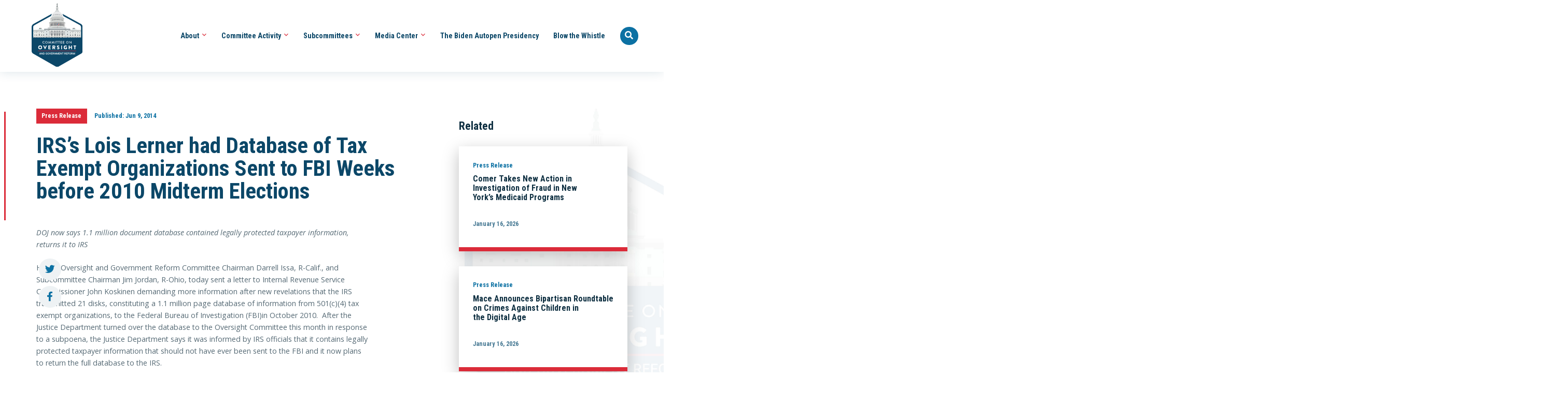

--- FILE ---
content_type: text/html; charset=UTF-8
request_url: https://oversight.house.gov/release/irss-lois-lerner-database-tax-exempt-organizations-sent-fbi-weeks-2010-midterm-elections/
body_size: 14425
content:
<!-- main_menu cached --><!-- about_menu cached --><!-- footer_menu cached --><!-- news_menu cached --><!-- hearings_menu cached --><!-- options cached --><!-- tags cached --><!-- committees cached --><!-- alerts cached --><!DOCTYPE html>
<html lang="en">
	<head>
		<meta charset="utf-8">
		<meta content="IE=edge" http-equiv="X-UA-Compatible">
		<meta content="width=device-width, initial-scale=1" name="viewport">
		<meta content="r62hBTxFlPm5H3TfEnrgZL_MXBK2CFX-O_dAi4BkJcE" name="google-site-verification"/>
		<link href="/favicon.ico" rel="shortcut icon">
		<meta name='robots' content='index, follow, max-image-preview:large, max-snippet:-1, max-video-preview:-1' />
	<style>img:is([sizes="auto" i], [sizes^="auto," i]) { contain-intrinsic-size: 3000px 1500px }</style>
	
	<!-- This site is optimized with the Yoast SEO plugin v25.3 - https://yoast.com/wordpress/plugins/seo/ -->
	<title>IRS’s Lois Lerner had Database of Tax Exempt Organizations Sent to FBI Weeks before 2010 Midterm Elections - United States House Committee on Oversight and Government Reform</title>
	<meta name="description" content="United States House Committee on Oversight and Government Reform" />
	<link rel="canonical" href="https://oversight.house.gov/release/irss-lois-lerner-database-tax-exempt-organizations-sent-fbi-weeks-2010-midterm-elections/" />
	<meta property="og:locale" content="en_US" />
	<meta property="og:type" content="article" />
	<meta property="og:title" content="IRS’s Lois Lerner had Database of Tax Exempt Organizations Sent to FBI Weeks before 2010 Midterm Elections - United States House Committee on Oversight and Government Reform" />
	<meta property="og:description" content="United States House Committee on Oversight and Government Reform" />
	<meta property="og:url" content="https://oversight.house.gov/release/irss-lois-lerner-database-tax-exempt-organizations-sent-fbi-weeks-2010-midterm-elections/" />
	<meta property="og:site_name" content="United States House Committee on Oversight and Government Reform" />
	<meta property="article:publisher" content="http://facebook.com/oversight" />
	<meta property="article:modified_time" content="2015-05-28T18:58:14+00:00" />
	<meta property="og:image" content="https://oversight.house.gov/wp-content/uploads/2025/02/social-share1.png" />
	<meta property="og:image:width" content="1200" />
	<meta property="og:image:height" content="630" />
	<meta property="og:image:type" content="image/png" />
	<meta name="twitter:card" content="summary_large_image" />
	<meta name="twitter:site" content="@gopoversight" />
	<meta name="twitter:label1" content="Est. reading time" />
	<meta name="twitter:data1" content="3 minutes" />
	<script type="application/ld+json" class="yoast-schema-graph">{"@context":"https://schema.org","@graph":[{"@type":"WebPage","@id":"https://oversight.house.gov/release/irss-lois-lerner-database-tax-exempt-organizations-sent-fbi-weeks-2010-midterm-elections/","url":"https://oversight.house.gov/release/irss-lois-lerner-database-tax-exempt-organizations-sent-fbi-weeks-2010-midterm-elections/","name":"IRS’s Lois Lerner had Database of Tax Exempt Organizations Sent to FBI Weeks before 2010 Midterm Elections - United States House Committee on Oversight and Government Reform","isPartOf":{"@id":"https://oversight.house.gov/#website"},"datePublished":"2014-06-09T13:12:43+00:00","dateModified":"2015-05-28T18:58:14+00:00","description":"United States House Committee on Oversight and Government Reform","breadcrumb":{"@id":"https://oversight.house.gov/release/irss-lois-lerner-database-tax-exempt-organizations-sent-fbi-weeks-2010-midterm-elections/#breadcrumb"},"inLanguage":"en-US","potentialAction":[{"@type":"ReadAction","target":["https://oversight.house.gov/release/irss-lois-lerner-database-tax-exempt-organizations-sent-fbi-weeks-2010-midterm-elections/"]}]},{"@type":"BreadcrumbList","@id":"https://oversight.house.gov/release/irss-lois-lerner-database-tax-exempt-organizations-sent-fbi-weeks-2010-midterm-elections/#breadcrumb","itemListElement":[{"@type":"ListItem","position":1,"name":"Home","item":"https://oversight.house.gov/"},{"@type":"ListItem","position":2,"name":"Press Releases","item":"https://oversight.house.gov/release/"},{"@type":"ListItem","position":3,"name":"IRS’s Lois Lerner had Database of Tax Exempt Organizations Sent to FBI Weeks before 2010 Midterm Elections"}]},{"@type":"WebSite","@id":"https://oversight.house.gov/#website","url":"https://oversight.house.gov/","name":"United States House Committee on Oversight and Government Reform","description":"","publisher":{"@id":"https://oversight.house.gov/#organization"},"potentialAction":[{"@type":"SearchAction","target":{"@type":"EntryPoint","urlTemplate":"https://oversight.house.gov/?s={search_term_string}"},"query-input":{"@type":"PropertyValueSpecification","valueRequired":true,"valueName":"search_term_string"}}],"inLanguage":"en-US"},{"@type":"Organization","@id":"https://oversight.house.gov/#organization","name":"Oversight Committee Republicans Verified account","url":"https://oversight.house.gov/","logo":{"@type":"ImageObject","inLanguage":"en-US","@id":"https://oversight.house.gov/#/schema/logo/image/","url":"https://oversight.house.gov/wp-content/uploads/2025/02/social-share1.png","contentUrl":"https://oversight.house.gov/wp-content/uploads/2025/02/social-share1.png","width":1200,"height":630,"caption":"Oversight Committee Republicans Verified account"},"image":{"@id":"https://oversight.house.gov/#/schema/logo/image/"},"sameAs":["http://facebook.com/oversight","https://x.com/gopoversight","http://instagram.com/gopoversight","https://www.youtube.com/user/oversightandreform"]}]}</script>
	<!-- / Yoast SEO plugin. -->


<link rel='dns-prefetch' href='//kit.fontawesome.com' />
<link rel='dns-prefetch' href='//fonts.googleapis.com' />
<script type="text/javascript">
/* <![CDATA[ */
window._wpemojiSettings = {"baseUrl":"https:\/\/s.w.org\/images\/core\/emoji\/16.0.1\/72x72\/","ext":".png","svgUrl":"https:\/\/s.w.org\/images\/core\/emoji\/16.0.1\/svg\/","svgExt":".svg","source":{"concatemoji":"https:\/\/oversight.house.gov\/wp-includes\/js\/wp-emoji-release.min.js"}};
/*! This file is auto-generated */
!function(s,n){var o,i,e;function c(e){try{var t={supportTests:e,timestamp:(new Date).valueOf()};sessionStorage.setItem(o,JSON.stringify(t))}catch(e){}}function p(e,t,n){e.clearRect(0,0,e.canvas.width,e.canvas.height),e.fillText(t,0,0);var t=new Uint32Array(e.getImageData(0,0,e.canvas.width,e.canvas.height).data),a=(e.clearRect(0,0,e.canvas.width,e.canvas.height),e.fillText(n,0,0),new Uint32Array(e.getImageData(0,0,e.canvas.width,e.canvas.height).data));return t.every(function(e,t){return e===a[t]})}function u(e,t){e.clearRect(0,0,e.canvas.width,e.canvas.height),e.fillText(t,0,0);for(var n=e.getImageData(16,16,1,1),a=0;a<n.data.length;a++)if(0!==n.data[a])return!1;return!0}function f(e,t,n,a){switch(t){case"flag":return n(e,"\ud83c\udff3\ufe0f\u200d\u26a7\ufe0f","\ud83c\udff3\ufe0f\u200b\u26a7\ufe0f")?!1:!n(e,"\ud83c\udde8\ud83c\uddf6","\ud83c\udde8\u200b\ud83c\uddf6")&&!n(e,"\ud83c\udff4\udb40\udc67\udb40\udc62\udb40\udc65\udb40\udc6e\udb40\udc67\udb40\udc7f","\ud83c\udff4\u200b\udb40\udc67\u200b\udb40\udc62\u200b\udb40\udc65\u200b\udb40\udc6e\u200b\udb40\udc67\u200b\udb40\udc7f");case"emoji":return!a(e,"\ud83e\udedf")}return!1}function g(e,t,n,a){var r="undefined"!=typeof WorkerGlobalScope&&self instanceof WorkerGlobalScope?new OffscreenCanvas(300,150):s.createElement("canvas"),o=r.getContext("2d",{willReadFrequently:!0}),i=(o.textBaseline="top",o.font="600 32px Arial",{});return e.forEach(function(e){i[e]=t(o,e,n,a)}),i}function t(e){var t=s.createElement("script");t.src=e,t.defer=!0,s.head.appendChild(t)}"undefined"!=typeof Promise&&(o="wpEmojiSettingsSupports",i=["flag","emoji"],n.supports={everything:!0,everythingExceptFlag:!0},e=new Promise(function(e){s.addEventListener("DOMContentLoaded",e,{once:!0})}),new Promise(function(t){var n=function(){try{var e=JSON.parse(sessionStorage.getItem(o));if("object"==typeof e&&"number"==typeof e.timestamp&&(new Date).valueOf()<e.timestamp+604800&&"object"==typeof e.supportTests)return e.supportTests}catch(e){}return null}();if(!n){if("undefined"!=typeof Worker&&"undefined"!=typeof OffscreenCanvas&&"undefined"!=typeof URL&&URL.createObjectURL&&"undefined"!=typeof Blob)try{var e="postMessage("+g.toString()+"("+[JSON.stringify(i),f.toString(),p.toString(),u.toString()].join(",")+"));",a=new Blob([e],{type:"text/javascript"}),r=new Worker(URL.createObjectURL(a),{name:"wpTestEmojiSupports"});return void(r.onmessage=function(e){c(n=e.data),r.terminate(),t(n)})}catch(e){}c(n=g(i,f,p,u))}t(n)}).then(function(e){for(var t in e)n.supports[t]=e[t],n.supports.everything=n.supports.everything&&n.supports[t],"flag"!==t&&(n.supports.everythingExceptFlag=n.supports.everythingExceptFlag&&n.supports[t]);n.supports.everythingExceptFlag=n.supports.everythingExceptFlag&&!n.supports.flag,n.DOMReady=!1,n.readyCallback=function(){n.DOMReady=!0}}).then(function(){return e}).then(function(){var e;n.supports.everything||(n.readyCallback(),(e=n.source||{}).concatemoji?t(e.concatemoji):e.wpemoji&&e.twemoji&&(t(e.twemoji),t(e.wpemoji)))}))}((window,document),window._wpemojiSettings);
/* ]]> */
</script>
<style id='wp-emoji-styles-inline-css' type='text/css'>

	img.wp-smiley, img.emoji {
		display: inline !important;
		border: none !important;
		box-shadow: none !important;
		height: 1em !important;
		width: 1em !important;
		margin: 0 0.07em !important;
		vertical-align: -0.1em !important;
		background: none !important;
		padding: 0 !important;
	}
</style>
<link rel='stylesheet' id='wp-block-library-css' href='https://oversight.house.gov/wp-includes/css/dist/block-library/style.min.css' type='text/css' media='all' />
<style id='classic-theme-styles-inline-css' type='text/css'>
/*! This file is auto-generated */
.wp-block-button__link{color:#fff;background-color:#32373c;border-radius:9999px;box-shadow:none;text-decoration:none;padding:calc(.667em + 2px) calc(1.333em + 2px);font-size:1.125em}.wp-block-file__button{background:#32373c;color:#fff;text-decoration:none}
</style>
<style id='safe-svg-svg-icon-style-inline-css' type='text/css'>
.safe-svg-cover{text-align:center}.safe-svg-cover .safe-svg-inside{display:inline-block;max-width:100%}.safe-svg-cover svg{height:100%;max-height:100%;max-width:100%;width:100%}

</style>
<style id='global-styles-inline-css' type='text/css'>
:root{--wp--preset--aspect-ratio--square: 1;--wp--preset--aspect-ratio--4-3: 4/3;--wp--preset--aspect-ratio--3-4: 3/4;--wp--preset--aspect-ratio--3-2: 3/2;--wp--preset--aspect-ratio--2-3: 2/3;--wp--preset--aspect-ratio--16-9: 16/9;--wp--preset--aspect-ratio--9-16: 9/16;--wp--preset--color--black: #000000;--wp--preset--color--cyan-bluish-gray: #abb8c3;--wp--preset--color--white: #ffffff;--wp--preset--color--pale-pink: #f78da7;--wp--preset--color--vivid-red: #cf2e2e;--wp--preset--color--luminous-vivid-orange: #ff6900;--wp--preset--color--luminous-vivid-amber: #fcb900;--wp--preset--color--light-green-cyan: #7bdcb5;--wp--preset--color--vivid-green-cyan: #00d084;--wp--preset--color--pale-cyan-blue: #8ed1fc;--wp--preset--color--vivid-cyan-blue: #0693e3;--wp--preset--color--vivid-purple: #9b51e0;--wp--preset--gradient--vivid-cyan-blue-to-vivid-purple: linear-gradient(135deg,rgba(6,147,227,1) 0%,rgb(155,81,224) 100%);--wp--preset--gradient--light-green-cyan-to-vivid-green-cyan: linear-gradient(135deg,rgb(122,220,180) 0%,rgb(0,208,130) 100%);--wp--preset--gradient--luminous-vivid-amber-to-luminous-vivid-orange: linear-gradient(135deg,rgba(252,185,0,1) 0%,rgba(255,105,0,1) 100%);--wp--preset--gradient--luminous-vivid-orange-to-vivid-red: linear-gradient(135deg,rgba(255,105,0,1) 0%,rgb(207,46,46) 100%);--wp--preset--gradient--very-light-gray-to-cyan-bluish-gray: linear-gradient(135deg,rgb(238,238,238) 0%,rgb(169,184,195) 100%);--wp--preset--gradient--cool-to-warm-spectrum: linear-gradient(135deg,rgb(74,234,220) 0%,rgb(151,120,209) 20%,rgb(207,42,186) 40%,rgb(238,44,130) 60%,rgb(251,105,98) 80%,rgb(254,248,76) 100%);--wp--preset--gradient--blush-light-purple: linear-gradient(135deg,rgb(255,206,236) 0%,rgb(152,150,240) 100%);--wp--preset--gradient--blush-bordeaux: linear-gradient(135deg,rgb(254,205,165) 0%,rgb(254,45,45) 50%,rgb(107,0,62) 100%);--wp--preset--gradient--luminous-dusk: linear-gradient(135deg,rgb(255,203,112) 0%,rgb(199,81,192) 50%,rgb(65,88,208) 100%);--wp--preset--gradient--pale-ocean: linear-gradient(135deg,rgb(255,245,203) 0%,rgb(182,227,212) 50%,rgb(51,167,181) 100%);--wp--preset--gradient--electric-grass: linear-gradient(135deg,rgb(202,248,128) 0%,rgb(113,206,126) 100%);--wp--preset--gradient--midnight: linear-gradient(135deg,rgb(2,3,129) 0%,rgb(40,116,252) 100%);--wp--preset--font-size--small: 13px;--wp--preset--font-size--medium: 20px;--wp--preset--font-size--large: 36px;--wp--preset--font-size--x-large: 42px;--wp--preset--spacing--20: 0.44rem;--wp--preset--spacing--30: 0.67rem;--wp--preset--spacing--40: 1rem;--wp--preset--spacing--50: 1.5rem;--wp--preset--spacing--60: 2.25rem;--wp--preset--spacing--70: 3.38rem;--wp--preset--spacing--80: 5.06rem;--wp--preset--shadow--natural: 6px 6px 9px rgba(0, 0, 0, 0.2);--wp--preset--shadow--deep: 12px 12px 50px rgba(0, 0, 0, 0.4);--wp--preset--shadow--sharp: 6px 6px 0px rgba(0, 0, 0, 0.2);--wp--preset--shadow--outlined: 6px 6px 0px -3px rgba(255, 255, 255, 1), 6px 6px rgba(0, 0, 0, 1);--wp--preset--shadow--crisp: 6px 6px 0px rgba(0, 0, 0, 1);}:where(.is-layout-flex){gap: 0.5em;}:where(.is-layout-grid){gap: 0.5em;}body .is-layout-flex{display: flex;}.is-layout-flex{flex-wrap: wrap;align-items: center;}.is-layout-flex > :is(*, div){margin: 0;}body .is-layout-grid{display: grid;}.is-layout-grid > :is(*, div){margin: 0;}:where(.wp-block-columns.is-layout-flex){gap: 2em;}:where(.wp-block-columns.is-layout-grid){gap: 2em;}:where(.wp-block-post-template.is-layout-flex){gap: 1.25em;}:where(.wp-block-post-template.is-layout-grid){gap: 1.25em;}.has-black-color{color: var(--wp--preset--color--black) !important;}.has-cyan-bluish-gray-color{color: var(--wp--preset--color--cyan-bluish-gray) !important;}.has-white-color{color: var(--wp--preset--color--white) !important;}.has-pale-pink-color{color: var(--wp--preset--color--pale-pink) !important;}.has-vivid-red-color{color: var(--wp--preset--color--vivid-red) !important;}.has-luminous-vivid-orange-color{color: var(--wp--preset--color--luminous-vivid-orange) !important;}.has-luminous-vivid-amber-color{color: var(--wp--preset--color--luminous-vivid-amber) !important;}.has-light-green-cyan-color{color: var(--wp--preset--color--light-green-cyan) !important;}.has-vivid-green-cyan-color{color: var(--wp--preset--color--vivid-green-cyan) !important;}.has-pale-cyan-blue-color{color: var(--wp--preset--color--pale-cyan-blue) !important;}.has-vivid-cyan-blue-color{color: var(--wp--preset--color--vivid-cyan-blue) !important;}.has-vivid-purple-color{color: var(--wp--preset--color--vivid-purple) !important;}.has-black-background-color{background-color: var(--wp--preset--color--black) !important;}.has-cyan-bluish-gray-background-color{background-color: var(--wp--preset--color--cyan-bluish-gray) !important;}.has-white-background-color{background-color: var(--wp--preset--color--white) !important;}.has-pale-pink-background-color{background-color: var(--wp--preset--color--pale-pink) !important;}.has-vivid-red-background-color{background-color: var(--wp--preset--color--vivid-red) !important;}.has-luminous-vivid-orange-background-color{background-color: var(--wp--preset--color--luminous-vivid-orange) !important;}.has-luminous-vivid-amber-background-color{background-color: var(--wp--preset--color--luminous-vivid-amber) !important;}.has-light-green-cyan-background-color{background-color: var(--wp--preset--color--light-green-cyan) !important;}.has-vivid-green-cyan-background-color{background-color: var(--wp--preset--color--vivid-green-cyan) !important;}.has-pale-cyan-blue-background-color{background-color: var(--wp--preset--color--pale-cyan-blue) !important;}.has-vivid-cyan-blue-background-color{background-color: var(--wp--preset--color--vivid-cyan-blue) !important;}.has-vivid-purple-background-color{background-color: var(--wp--preset--color--vivid-purple) !important;}.has-black-border-color{border-color: var(--wp--preset--color--black) !important;}.has-cyan-bluish-gray-border-color{border-color: var(--wp--preset--color--cyan-bluish-gray) !important;}.has-white-border-color{border-color: var(--wp--preset--color--white) !important;}.has-pale-pink-border-color{border-color: var(--wp--preset--color--pale-pink) !important;}.has-vivid-red-border-color{border-color: var(--wp--preset--color--vivid-red) !important;}.has-luminous-vivid-orange-border-color{border-color: var(--wp--preset--color--luminous-vivid-orange) !important;}.has-luminous-vivid-amber-border-color{border-color: var(--wp--preset--color--luminous-vivid-amber) !important;}.has-light-green-cyan-border-color{border-color: var(--wp--preset--color--light-green-cyan) !important;}.has-vivid-green-cyan-border-color{border-color: var(--wp--preset--color--vivid-green-cyan) !important;}.has-pale-cyan-blue-border-color{border-color: var(--wp--preset--color--pale-cyan-blue) !important;}.has-vivid-cyan-blue-border-color{border-color: var(--wp--preset--color--vivid-cyan-blue) !important;}.has-vivid-purple-border-color{border-color: var(--wp--preset--color--vivid-purple) !important;}.has-vivid-cyan-blue-to-vivid-purple-gradient-background{background: var(--wp--preset--gradient--vivid-cyan-blue-to-vivid-purple) !important;}.has-light-green-cyan-to-vivid-green-cyan-gradient-background{background: var(--wp--preset--gradient--light-green-cyan-to-vivid-green-cyan) !important;}.has-luminous-vivid-amber-to-luminous-vivid-orange-gradient-background{background: var(--wp--preset--gradient--luminous-vivid-amber-to-luminous-vivid-orange) !important;}.has-luminous-vivid-orange-to-vivid-red-gradient-background{background: var(--wp--preset--gradient--luminous-vivid-orange-to-vivid-red) !important;}.has-very-light-gray-to-cyan-bluish-gray-gradient-background{background: var(--wp--preset--gradient--very-light-gray-to-cyan-bluish-gray) !important;}.has-cool-to-warm-spectrum-gradient-background{background: var(--wp--preset--gradient--cool-to-warm-spectrum) !important;}.has-blush-light-purple-gradient-background{background: var(--wp--preset--gradient--blush-light-purple) !important;}.has-blush-bordeaux-gradient-background{background: var(--wp--preset--gradient--blush-bordeaux) !important;}.has-luminous-dusk-gradient-background{background: var(--wp--preset--gradient--luminous-dusk) !important;}.has-pale-ocean-gradient-background{background: var(--wp--preset--gradient--pale-ocean) !important;}.has-electric-grass-gradient-background{background: var(--wp--preset--gradient--electric-grass) !important;}.has-midnight-gradient-background{background: var(--wp--preset--gradient--midnight) !important;}.has-small-font-size{font-size: var(--wp--preset--font-size--small) !important;}.has-medium-font-size{font-size: var(--wp--preset--font-size--medium) !important;}.has-large-font-size{font-size: var(--wp--preset--font-size--large) !important;}.has-x-large-font-size{font-size: var(--wp--preset--font-size--x-large) !important;}
:where(.wp-block-post-template.is-layout-flex){gap: 1.25em;}:where(.wp-block-post-template.is-layout-grid){gap: 1.25em;}
:where(.wp-block-columns.is-layout-flex){gap: 2em;}:where(.wp-block-columns.is-layout-grid){gap: 2em;}
:root :where(.wp-block-pullquote){font-size: 1.5em;line-height: 1.6;}
</style>
<link rel='stylesheet' id='wp-fullcalendar-css' href='https://oversight.house.gov/wp-content/plugins/wp-fullcalendar/includes/css/main.css' type='text/css' media='all' />
<link rel='stylesheet' id='wp-fullcalendar-tippy-light-css' href='https://oversight.house.gov/wp-content/plugins/wp-fullcalendar/includes/css/tippy/light.css' type='text/css' media='all' />
<link rel='stylesheet' id='jquery-ui-css' href='https://oversight.house.gov/wp-content/plugins/wp-fullcalendar/includes/css/jquery-ui/ui-lightness/jquery-ui.min.css' type='text/css' media='all' />
<link rel='stylesheet' id='jquery-ui-theme-css' href='https://oversight.house.gov/wp-content/plugins/wp-fullcalendar/includes/css/jquery-ui/ui-lightness/theme.css' type='text/css' media='all' />
<link rel='stylesheet' id='ogr-google-fonts-css' href='https://fonts.googleapis.com/css2?family=Open+Sans:ital,wght@0,400;0,600;0,700;1,400;1,600&#038;family=Roboto+Condensed:wght@700&#038;display=swap' type='text/css' media='all' />
<link rel='stylesheet' id='style-css' href='https://oversight.house.gov/wp-content/themes/ogr/css/style.css?v=8' type='text/css' media='all' />
<link rel='stylesheet' id='style-root-css' href='https://oversight.house.gov/wp-content/themes/ogr/style.css' type='text/css' media='all' />
<script>
if (document.location.protocol != "https:") {
    document.location = document.URL.replace(/^http:/i, "https:");
}
</script>
<script type="text/javascript" src="https://oversight.house.gov/wp-includes/js/jquery/jquery.min.js" id="jquery-core-js"></script>
<script type="text/javascript" src="https://oversight.house.gov/wp-includes/js/jquery/jquery-migrate.min.js" id="jquery-migrate-js"></script>
<script type="text/javascript" src="https://oversight.house.gov/wp-includes/js/jquery/ui/core.min.js" id="jquery-ui-core-js"></script>
<script type="text/javascript" src="https://oversight.house.gov/wp-includes/js/jquery/ui/menu.min.js" id="jquery-ui-menu-js"></script>
<script type="text/javascript" src="https://oversight.house.gov/wp-includes/js/jquery/ui/selectmenu.min.js" id="jquery-ui-selectmenu-js"></script>
<script type="text/javascript" src="https://oversight.house.gov/wp-includes/js/jquery/ui/tooltip.min.js" id="jquery-ui-tooltip-js"></script>
<script type="text/javascript" src="https://oversight.house.gov/wp-includes/js/dist/vendor/moment.min.js" id="moment-js"></script>
<script type="text/javascript" id="moment-js-after">
/* <![CDATA[ */
moment.updateLocale( 'en_US', {"months":["January","February","March","April","May","June","July","August","September","October","November","December"],"monthsShort":["Jan","Feb","Mar","Apr","May","Jun","Jul","Aug","Sep","Oct","Nov","Dec"],"weekdays":["Sunday","Monday","Tuesday","Wednesday","Thursday","Friday","Saturday"],"weekdaysShort":["Sun","Mon","Tue","Wed","Thu","Fri","Sat"],"week":{"dow":0},"longDateFormat":{"LT":"g:i a","LTS":null,"L":null,"LL":"F j, Y","LLL":"F j, Y g:i a","LLLL":null}} );
/* ]]> */
</script>
<script type="text/javascript" id="wp-fullcalendar-js-extra">
/* <![CDATA[ */
var WPFC = {"ajaxurl":"https:\/\/oversight.house.gov\/wp-admin\/admin-ajax.php?action=WP_FullCalendar","firstDay":"0","wpfc_theme":"jquery-ui","wpfc_limit":"5","wpfc_limit_txt":"more ...","timeFormat":"h(:mm)t","defaultView":"month","weekends":"true","header":{"left":"prev,next today","center":"title","right":"month,basicWeek,basicDay,agendaWeek,agendaDay"},"wpfc_qtips":"1","tippy_theme":"light-border","tippy_placement":"top","tippy_loading":"Loading..."};
/* ]]> */
</script>
<script type="text/javascript" src="https://oversight.house.gov/wp-content/plugins/wp-fullcalendar/includes/js/main.js" id="wp-fullcalendar-js"></script>
<script type="text/javascript" src="https://oversight.house.gov/wp-content/themes/ogr/js/jquery-ui.min.js" id="jquery-ui-inc-js"></script>
<script type="text/javascript" src="https://oversight.house.gov/wp-content/themes/ogr/js/bootstrap.min.js" id="bootstrap-js"></script>
<script type="text/javascript" src="https://oversight.house.gov/wp-content/themes/ogr/js/pdf.js" id="pdf-js"></script>
<script type="text/javascript" src="https://oversight.house.gov/wp-content/themes/ogr/js/interactive.js" id="interactive-js"></script>
<script type="text/javascript" src="https://oversight.house.gov/wp-content/themes/ogr/js/autofill.js" id="autofill-js"></script>
<script type="text/javascript" src="https://oversight.house.gov/wp-content/themes/ogr/js/socialshare.js" id="socialshare-js"></script>
<script type="text/javascript" src="https://kit.fontawesome.com/3497a7fec0.js" id="font-awesome-js"></script>
<script>
        document.addEventListener("DOMContentLoaded", function() {
			// Select all iframe elements in the document
			const iframes = document.querySelectorAll("iframe");

			// Iterate through each iframe and set the title attribute
			iframes.forEach(iframe => {
			  if (iframe && iframe.src) { // Ensure the iframe has a src attribute
				iframe.title = iframe.src; // Set the title to the src value
			  }
			});
			
			const anchor_tags = document.querySelectorAll("a");

			// Iterate through each anchor tag and set the title attribute
			anchor_tags.forEach(a => {
			  if (a && a.href) { // Ensure the iframe has a href attribute
				a.title = a.href; // Set the title to the href value
			  }
			});
			
			const images = document.querySelectorAll("img");
			
			images.forEach(img => {
			  if (img && (!img.alt || (img.alt.trim().length <= 0)) && img.src) {
			    img.alt = img.src;
			  }
			});
			
			document.querySelectorAll("tbody, ul").forEach(el => {
			  if (!el.children.length) {
				el.remove();
			  }
			});
			
			// Wait for section to update then add javascript listeners
			
			const mainSection = document.querySelector("section.main");

			if (mainSection) {
			  // Function to add tabIndex to all tables without it
			  function updateTableTabIndex() {
				document.querySelectorAll("table").forEach(el => {
				  
				  if (!el.hasAttribute("tabIndex")) {
				  
					el.tabIndex = 0;
				  }
				});
			  }

			  // Run once initially in case tables already exist
			  updateTableTabIndex();

			  // Create a MutationObserver to detect added nodes
			  const observer = new MutationObserver(mutations => {
				for (const mutation of mutations) {
				  for (const node of mutation.addedNodes) {
					if (node.nodeType === 1) { // element node
					  if (node.matches("table") || node.querySelector("table")) {
					  
						updateTableTabIndex();
					  }
					}
				  }
				}
			  });

			  // Start observing changes inside section.main
			  observer.observe(mainSection, {
				childList: true,
				subtree: true
			  });
			}

		});
    </script><style type="text/css">.recentcomments a{display:inline !important;padding:0 !important;margin:0 !important;}</style>		<style type="text/css" id="wp-custom-css">
			@media only screen and (min-width: 1200px) {
    body.single #main-content {
        background-image: url(/wp-content/themes/ogr/img/bg-logo.jpg);
			background-size: 30%;
    }
	
}

p {
	line-height: 1.5;
}

th.markup-name a {
	color: white;
}

th.markup-result a {
	color: white;
}
.cool_timeline video {
    max-width: 100%;
}
.wp-video { max-width: 100%; }
.wp-block-group p {
	  margin: 0;
    padding: 0.5rem !important;
    line-height: 1.5 !important;
}
img.ctl-icon-img {height: auto !important;}
section#homepage-intro .frame img {
    max-width: 100%;
}
.postid-37025 #site-header .header-content .header-background {
    background: url(https://oversight.house.gov/wp-content/uploads/2025/10/Cover-B-BG-scaled.png) center center no-repeat !important;
    background-size: cover !important;
}
.postid-37025 #site-header .post-title { text-align: center; }
@media only screen and (min-width: 1200px) {
body.postid-37025 .subpage-header .header-content .header-overlay{
	min-height:585px !important;
}
}
@media only screen and (max-width: 600px) {
  body.postid-37025 .subpage-header .header-content .header-overlay {
    min-height: 450px !important;
  }
}
@media only screen and (min-width: 1700px) {
body.postid-37025 .subpage-header .header-content .header-overlay{
	min-height:650px !important;
}
}		</style>
		

		<!-- HTML5 Shim and Respond.js IE8 support of HTML5 elements and media queries -->
		<!-- WARNING: Respond.js doesn't work if you view the page via file:// -->
		<!--[if lt IE 9]>
										                <script src="https://oss.maxcdn.com/libs/html5shiv/3.7.0/html5shiv.js"></script>
										                <script sr://oss.maxcdn.com/libs/respond.js/1.4.2/respond.min.js"></script>
										              <![endif]-->

			<script type="text/javascript"> var _gaq = _gaq || [];
_gaq.push(['_setAccount', 'UA-19800217-1']);
_gaq.push(['_trackPageview']);

(function () {
var ga = document.createElement('script');
ga.type = 'text/javascript';
ga.async = true;
ga.src = ('https:' == document.location.protocol ? 'https://ssl' : 'http://www') + '.google-analytics.com/ga.js';
var s = document.getElementsByTagName('script')[0];
s.parentNode.insertBefore(ga, s);
})();
		</script>

		<!--- New Google Tage Manager Script -->

		<!-- Google tag (gtag.js) -->
		<script async src="https://www.googletagmanager.com/gtag/js?id=G-RD8XCHNZ70"></script>
		<script>
			window.dataLayer = window.dataLayer || [];
			function gtag() {
			dataLayer.push(arguments);
			}
			gtag('js', new Date());
			gtag('config', 'G-RD8XCHNZ70');
		</script>


	</head>

	<body class="wp-singular release-template-default single single-release postid-14959 wp-theme-ogr">

		<a class="skip-main" href="#main-content">Skip to main content</a>
		

		<header id="site-header" class="subpage-header">
			<nav aria-label="Header Menu" id="site-nav" class="navbar navbar-custom ">
	<!-- add .alert if active alert on page-->
	<div class="nav-wrapper">
		<div
			class="navbar-container">
			<!-- Brand and toggle get grouped for better mobile display -->
			<div class="navbar-header">
				<a href="/">
					<img src="https://oversight.house.gov/wp-content/themes/ogr/img/logo-main-oversight.svg" alt="site logo" class="logo">
				</a>
				<button type="button" class="navbar-toggle collapse">
					<span class="sr-only">Toggle navigation</span>
					<span class="far fa-bars" aria-hidden="true"></span>
				</button>
			</div>

			<!-- Collect the nav links, forms, and other content for toggling -->
			<div class="navbar-collapse" id="navbar-collapse">

				<div id="search-form" class="navbar-form-wrapper">
					<div class="navbar-form">
						<form class="form-inline" method="GET" role="search" action="https://oversight.house.gov">
							<div class="form-group">
								<label for="header-search-input">Search</label>
								<input id="header-search-input" type="text" name="s" class="form-control" placeholder="Enter Search Term...">
							</div>
							<!-- /input-group -->
							<button class="btn btn-default btn-search-submit" aria-label="Submit Seach" type="submit">
								<i class="fa fa-search"></i>
							</button>
							<button id="search-close" class="btn btn-default btn-close-search" aria-label="Return to Menu" type="button">
								<i class="fa fa-times"></i>
							</button>
						</form>
					</div>
					<!--/navbar form-->
				</div>
				<!--/wrapper-->

				<ul class="nav navbar-nav navbar-right">
											<li class="menu-item menu-item-type-post_type menu-item-object-page menu-item-26934 menu-item-has-children">
															<a class="nav-main-link" href="https://oversight.house.gov/about/" target="_self">About
									<span class="far fa-angle-down"></span>
								</a>
								<ul class="dropdown">
																			<li>
											<a href="https://oversight.house.gov/chairman-james-comer/" target="_self">Chairman James Comer</a>
										</li>
																			<li>
											<a href="https://oversight.house.gov/subcommittee/full-committee/" target="_self">Full Committee</a>
										</li>
																			<li>
											<a href="https://oversight.house.gov/wp-content/uploads/2025/01/119th-Committee-Rules.pdf" target="_self">Rules</a>
										</li>
																	</ul>
													</li>
											<li class="menu-item menu-item-type-custom menu-item-object-custom menu-item-26935 menu-item-has-children">
															<a class="nav-main-link" href="/hearing" target="_self">Committee Activity
									<span class="far fa-angle-down"></span>
								</a>
								<ul class="dropdown">
																			<li>
											<a href="/calendar/" target="_self">Calendar</a>
										</li>
																			<li>
											<a href="/hearing" target="_self">Hearings</a>
										</li>
																			<li>
											<a href="/letter/" target="_self">Letters</a>
										</li>
																			<li>
											<a href="/markup/" target="_self">Markups</a>
										</li>
																			<li>
											<a href="/report/" target="_self">Reports</a>
										</li>
																			<li>
											<a href="https://oversight.house.gov/forum" target="_self">Forums</a>
										</li>
																			<li>
											<a href="https://oversight.house.gov/roundtable/" target="_self">Roundtables</a>
										</li>
																	</ul>
													</li>
											<li class="menu-item menu-item-type-post_type menu-item-object-subcommittee menu-item-16537 menu-item-has-children">
															<a class="nav-main-link" href="https://oversight.house.gov/subcommittee/full-committee/" target="_self">Subcommittees
									<span class="far fa-angle-down"></span>
								</a>
								<ul class="dropdown">
																			<li>
											<a href="https://oversight.house.gov/subcommittee/cybersecurity-information-technology-government-innovation/" target="_self">Cybersecurity, Information Technology, and Government Innovation</a>
										</li>
																			<li>
											<a href="https://oversight.house.gov/subcommittee/economic-growth-energy-policy-regulatory-affairs/" target="_self">Economic Growth, Energy Policy, and Regulatory Affairs</a>
										</li>
																			<li>
											<a href="https://oversight.house.gov/subcommittee/government-operations/" target="_self">Government Operations</a>
										</li>
																			<li>
											<a href="https://oversight.house.gov/subcommittee/subcommittee-on-health-care-and-financial-services/" target="_self">Health Care and Financial Services</a>
										</li>
																			<li>
											<a href="https://oversight.house.gov/subcommittee/military-and-foreign-affairs/" target="_self">Military and Foreign Affairs</a>
										</li>
																			<li>
											<a href="https://oversight.house.gov/subcommittee/federal-law-enforcement/" target="_self">Federal Law Enforcement</a>
										</li>
																			<li>
											<a href="https://oversight.house.gov/subcommittee/delivering-on-government-efficiency/" target="_self">Delivering on Government Efficiency</a>
										</li>
																			<li>
											<a href="https://oversight.house.gov/subcommittee/task-force-on-the-declassification-of-federal-secrets/" target="_self">Task Force on the Declassification of Federal Secrets</a>
										</li>
																	</ul>
													</li>
											<li class="menu-item menu-item-type-custom menu-item-object-custom menu-item-17115 menu-item-has-children">
															<a class="nav-main-link" href="/release" target="_self">Media Center
									<span class="far fa-angle-down"></span>
								</a>
								<ul class="dropdown">
																			<li>
											<a href="/release" target="_self">Press Releases</a>
										</li>
																			<li>
											<a href="https://oversight.house.gov/landing/biden-family-investigation/" target="_self">Biden Family Investigation</a>
										</li>
																			<li>
											<a href="https://oversight.house.gov/the-bidens-influence-peddling-timeline/" target="_self">The Bidens’ Influence Peddling Timeline</a>
										</li>
																			<li>
											<a href="https://oversight.house.gov/landing/covid-origins/" target="_self">COVID Origins</a>
										</li>
																			<li>
											<a href="/blog" target="_self">The Overview</a>
										</li>
																	</ul>
													</li>
											<li class="menu-item menu-item-type-custom menu-item-object-custom menu-item-37147">
															<a class="nav-main-link" href="https://oversight.house.gov/landing/the-biden-autopen-presidency/" target="_self">The Biden Autopen Presidency</a>
													</li>
											<li class="menu-item menu-item-type-custom menu-item-object-custom menu-item-26809">
															<a class="nav-main-link" href="/whistle" target="_self">Blow the Whistle</a>
													</li>
										<li class="search-btn-container">
						<button id="search-btn" class="search-btn" aria-label="Seach Website">
							<i class="fa fa-search"></i>
						</button>
					</li>
				</ul>
				<!--/navbar nav-->

			</div>
			<!-- /.navbar-collapse -->
		</div>
		<!-- /.container-fluid -->


			</div>
	<!--/nav wrapper-->
</nav>
<!--/site nav-->
			<div class="header-content"> 				</div>
				<!-- header-content -->
			</header>
			<!-- site header -->


			<main id="main-content"> 	<div class="content-wrapper">
		<div class="page-content two-col-layout">
			<div class="container">
				<div class="row">
					<section class="main feed-page">

						<article class="single-post">

							<header>
								<div class="meta">
									<span class="post-type">Press Release</span>
									
									
									
									
									
										<span class="date">
											<strong>Published:</strong>
											Jun 9, 2014</span>

									
									
								</div>
								<h1 class="post-title">IRS’s Lois Lerner had Database of Tax Exempt Organizations Sent to FBI Weeks before 2010 Midterm Elections</h1>

								
								
								<div class="side-share-buttons">
									
<a href="#" class="twitter-share btn-twitter" data-share-text="IRS’s Lois Lerner had Database of Tax Exempt Organizations Sent to FBI Weeks before 2010 Midterm Elections via @gopoversight https://oversight.house.gov/release/irss-lois-lerner-database-tax-exempt-organizations-sent-fbi-weeks-2010-midterm-elections/" aria-label="share to twitter">
    <i class="fa fa-twitter"></i>
</a>

<a class="facebook-share btn-facebook" href="https://www.facebook.com/sharer.php?u=https://oversight.house.gov/release/irss-lois-lerner-database-tax-exempt-organizations-sent-fbi-weeks-2010-midterm-elections/" aria-label="share to facebook">
    <i class="fa fa-facebook"></i>
</a>

<a class="btn-email bottom-only" href="mailto:?subject=IRS%E2%80%99s%20Lois%20Lerner%20had%20Database%20of%20Tax%20Exempt%20Organizations%20Sent%20to%20FBI%20Weeks%20before%202010%20Midterm%20Elections&body=https%3A%2F%2Foversight.house.gov%2Frelease%2Firss-lois-lerner-database-tax-exempt-organizations-sent-fbi-weeks-2010-midterm-elections%2F" aria-label="share via email">
    <i class="fas fa-envelope-open"></i>
    <span class="text">Share via Email</span>
</a>
								</div>

							</header>

																						
														<div class="post-content"><p><i>DOJ now says 1.1 million document database contained legally protected taxpayer information, returns it to IRS</i></p>
<p>House Oversight and Government Reform Committee Chairman Darrell Issa, R-Calif., and Subcommittee Chairman Jim Jordan, R-Ohio, today sent a letter to Internal Revenue Service Commissioner John Koskinen demanding more information after new revelations that the IRS transmitted 21 disks, constituting a 1.1 million page database of information from 501(c)(4) tax exempt organizations, to the Federal Bureau of Investigation (FBI)in October 2010.  After the Justice Department turned over the database to the Oversight Committee this month in response to a subpoena, the Justice Department says it was informed by IRS officials that it contains legally protected taxpayer information that should not have ever been sent to the FBI and it now plans to return the full database to the IRS.</p>
<p>“We were extremely troubled by this new information, and by the fact that the IRS has withheld it from the Committee for over a year,” write Issa and Jordan to IRS Commissioner Koskinen.  “We were astonished to learn days ago from the Justice Department that these 21 disks contained confidential taxpayer information protected by federal law.  We ask that you immediately produce all material explaining how these disks were prepared and transmitted to the FBI.”</p>
<p>“The IRS’s transmittal of this information to the FBI shows that the IRS took affirmative steps to provide sensitive evidentiary material to law-enforcement officials about the political speech of nonprofits,” the lawmakers continue.  “At the very least, this information suggests that the IRS considered the political speech activities of nonprofits to be worthy of investigation by federal law-enforcement officials.  The IRS apparently considered political speech by nonprofit groups to be so troublesome that it illegally assisted federal law-enforcement officials in assembling a massive database of the lawful political speech of thousands of American citizens, weeks before the 2010 midterm elections, using confidential taxpayer information.”</p>
<p>In an e-mail dated October 5, 2010, former IRS Director of Exempt Organizations Lois Lerner asked Richard Pilger, an official with the Justice Department’s Election Crimes Branch, about his formatting preference for “the disks we spoke about.” Pilger forwarded Lerner’s e-mail to an FBI agent, writing, “This is incoming data re 501c4 issues.  Does FBI have a format preference?” He then responded to Lerner, “Thanks Lois – FBI says Raw format is best because they can put it into their systems like excel.”</p>
<p>Despite an intensive investigation of targeting, the IRS had not disclosed to Congressional investigators that Lerner had sent a massive database of tax exempt organizations to the FBI for scrutiny.  Investigators only learned about the existence of the database last month in <b><a href="https://oversight.house.gov/release/testimony-2010-justice-department-sought-lois-lerners-help-prosecute-tax-exempt-groups-engaging-politics/">an interview with Pilger</a></b>, who had discussed the possibility of prosecuting tax exempt organizations that engaged in political activity.</p>
<p>The letter to the IRS Commissioner continues, “Despite two Committee subpoenas, the IRS has not produced material relating to these 21 disks and all associated information… The subpoena [to the IRS] created a legal requirement on you, as the Commissioner of the IRS, to identify and produce all subpoenaed material in an expeditious manner.  Your choice to withhold this highly relevant material obstructs the Committee’s ongoing oversight obligations – especially when this information implicates violations of federal law.”</p>
<p>The letter requests the IRS immediately provide a full and complete explanation as to why information about the disks was withheld, all documents and communications related to the creation and transmittal of the disks, and communications between the IRS and any other agency related to the 21 disks.</p>
<p>Click <b><a href="http://1.usa.gov/1kKKtQi">here</a></b> to read the complete letter to Commissioner Koskinen.</p>

							</div>
							
													</article>

					</section>
					<aside class="sidebar single">
						
						<section class="sidebar-updates">
							<h2 class="sidebar-heading">Related</h2>

															<div class="post featured-post ">
			<a href="https://oversight.house.gov/release/comer-takes-new-action-in-investigation-of-fraud-in-new-yorks-medicaid-programs/">
		<div class="excerpt ">
		<div class="category">Press Release</div>
		<div class="title">Comer Takes New Action in Investigation of Fraud in New York’s Medicaid Programs</div>

				<time datetime="2026-01-16T00:00:00-05:00">January 16, 2026</time>
				
			</div>
	<!--/excerpt-->
	</a>
</div>
<!--/featured-post-->
															<div class="post featured-post ">
			<a href="https://oversight.house.gov/release/mace-announces-bipartisan-roundtable-on-crimes-against-children-in-the-digital-age/">
		<div class="excerpt ">
		<div class="category">Press Release</div>
		<div class="title">Mace Announces Bipartisan Roundtable on Crimes Against Children in the Digital Age</div>

				<time datetime="2026-01-16T00:00:00-05:00">January 16, 2026</time>
				
			</div>
	<!--/excerpt-->
	</a>
</div>
<!--/featured-post-->
															<div class="post featured-post ">
			<a href="https://oversight.house.gov/release/burlison-announces-hearing-on-making-housing-more-affordable/">
		<div class="excerpt ">
		<div class="category">Press Release</div>
		<div class="title">Burlison Announces Hearing on Making Housing More Affordable</div>

				<time datetime="2026-01-15T00:00:00-05:00">January 15, 2026</time>
				
			</div>
	<!--/excerpt-->
	</a>
</div>
<!--/featured-post-->
															<div class="post featured-post ">
			<a href="https://oversight.house.gov/release/chairman-comer-announces-markup-of-resolutions-to-hold-clintons-in-contempt-of-congress/">
		<div class="excerpt ">
		<div class="category">Press Release</div>
		<div class="title">Chairman Comer Announces Markup of Resolutions to Hold Clintons in Contempt of Congress</div>

				<time datetime="2026-01-14T00:00:00-05:00">January 14, 2026</time>
				
			</div>
	<!--/excerpt-->
	</a>
</div>
<!--/featured-post-->
													</section>

					</aside>

				</div>
			</div>
		</div>
	</div>

				</main>

				<footer id="site-footer" class="site-footer">
					<div class="site-map">
						<img src="https://oversight.house.gov/wp-content/themes/ogr/img/logo-main-oversight.svg" alt="Site logo" class="logo">
						<nav class="site-footer-menu" aria-label="Footer Menu">
															<ul class="links">
									<li class="links-heading menu-item menu-item-type-post_type menu-item-object-page menu-item-26934 menu-item-has-children">
										<a class="nav-main-link" href="https://oversight.house.gov/about/" target="_self">About</a>
									</li>
																			<li class="menu-item menu-item-type-post_type menu-item-object-page menu-item-29708">
											<a href="https://oversight.house.gov/chairman-james-comer/" target="_self">Chairman James Comer</a>
										</li>
																			<li class="menu-item menu-item-type-post_type menu-item-object-subcommittee menu-item-16914">
											<a href="https://oversight.house.gov/subcommittee/full-committee/" target="_self">Full Committee</a>
										</li>
																			<li class="menu-item menu-item-type-custom menu-item-object-custom menu-item-16896">
											<a href="https://oversight.house.gov/wp-content/uploads/2025/01/119th-Committee-Rules.pdf" target="_self">Rules</a>
										</li>
																	</ul>
															<ul class="links">
									<li class="links-heading menu-item menu-item-type-custom menu-item-object-custom menu-item-26935 menu-item-has-children">
										<a class="nav-main-link" href="/hearing" target="_self">Committee Activity</a>
									</li>
																			<li class="menu-item menu-item-type-custom menu-item-object-custom menu-item-16904">
											<a href="/calendar/" target="_self">Calendar</a>
										</li>
																			<li class="menu-item menu-item-type-custom menu-item-object-custom menu-item-16946">
											<a href="/hearing" target="_self">Hearings</a>
										</li>
																			<li class="menu-item menu-item-type-custom menu-item-object-custom menu-item-26937">
											<a href="/letter/" target="_self">Letters</a>
										</li>
																			<li class="menu-item menu-item-type-custom menu-item-object-custom menu-item-16905">
											<a href="/markup/" target="_self">Markups</a>
										</li>
																			<li class="menu-item menu-item-type-custom menu-item-object-custom menu-item-16906">
											<a href="/report/" target="_self">Reports</a>
										</li>
																			<li class="menu-item menu-item-type-custom menu-item-object-custom menu-item-28423">
											<a href="https://oversight.house.gov/forum" target="_self">Forums</a>
										</li>
																			<li class="menu-item menu-item-type-custom menu-item-object-custom menu-item-36582">
											<a href="https://oversight.house.gov/roundtable/" target="_self">Roundtables</a>
										</li>
																	</ul>
															<ul class="links">
									<li class="links-heading menu-item menu-item-type-post_type menu-item-object-subcommittee menu-item-16537 menu-item-has-children">
										<a class="nav-main-link" href="https://oversight.house.gov/subcommittee/full-committee/" target="_self">Subcommittees</a>
									</li>
																			<li class="menu-item menu-item-type-post_type menu-item-object-subcommittee menu-item-25743">
											<a href="https://oversight.house.gov/subcommittee/cybersecurity-information-technology-government-innovation/" target="_self">Cybersecurity, Information Technology, and Government Innovation</a>
										</li>
																			<li class="menu-item menu-item-type-post_type menu-item-object-subcommittee menu-item-25742">
											<a href="https://oversight.house.gov/subcommittee/economic-growth-energy-policy-regulatory-affairs/" target="_self">Economic Growth, Energy Policy, and Regulatory Affairs</a>
										</li>
																			<li class="menu-item menu-item-type-post_type menu-item-object-subcommittee menu-item-25744">
											<a href="https://oversight.house.gov/subcommittee/government-operations/" target="_self">Government Operations</a>
										</li>
																			<li class="menu-item menu-item-type-post_type menu-item-object-subcommittee menu-item-29887">
											<a href="https://oversight.house.gov/subcommittee/subcommittee-on-health-care-and-financial-services/" target="_self">Health Care and Financial Services</a>
										</li>
																			<li class="menu-item menu-item-type-post_type menu-item-object-subcommittee menu-item-35937">
											<a href="https://oversight.house.gov/subcommittee/military-and-foreign-affairs/" target="_self">Military and Foreign Affairs</a>
										</li>
																			<li class="menu-item menu-item-type-post_type menu-item-object-subcommittee menu-item-35936">
											<a href="https://oversight.house.gov/subcommittee/federal-law-enforcement/" target="_self">Federal Law Enforcement</a>
										</li>
																			<li class="menu-item menu-item-type-post_type menu-item-object-subcommittee menu-item-35935">
											<a href="https://oversight.house.gov/subcommittee/delivering-on-government-efficiency/" target="_self">Delivering on Government Efficiency</a>
										</li>
																			<li class="menu-item menu-item-type-post_type menu-item-object-subcommittee menu-item-36142">
											<a href="https://oversight.house.gov/subcommittee/task-force-on-the-declassification-of-federal-secrets/" target="_self">Task Force on the Declassification of Federal Secrets</a>
										</li>
																	</ul>
															<ul class="links">
									<li class="links-heading menu-item menu-item-type-custom menu-item-object-custom menu-item-17115 menu-item-has-children">
										<a class="nav-main-link" href="/release" target="_self">Media Center</a>
									</li>
																			<li class="menu-item menu-item-type-custom menu-item-object-custom menu-item-17184">
											<a href="/release" target="_self">Press Releases</a>
										</li>
																			<li class="menu-item menu-item-type-custom menu-item-object-custom menu-item-29169">
											<a href="https://oversight.house.gov/landing/biden-family-investigation/" target="_self">Biden Family Investigation</a>
										</li>
																			<li class="menu-item menu-item-type-post_type menu-item-object-page menu-item-31801">
											<a href="https://oversight.house.gov/the-bidens-influence-peddling-timeline/" target="_self">The Bidens’ Influence Peddling Timeline</a>
										</li>
																			<li class="menu-item menu-item-type-custom menu-item-object-custom menu-item-29253">
											<a href="https://oversight.house.gov/landing/covid-origins/" target="_self">COVID Origins</a>
										</li>
																			<li class="menu-item menu-item-type-custom menu-item-object-custom menu-item-17821">
											<a href="/blog" target="_self">The Overview</a>
										</li>
																	</ul>
															<ul class="links">
									<li class="links-heading menu-item menu-item-type-custom menu-item-object-custom menu-item-37147">
										<a class="nav-main-link" href="https://oversight.house.gov/landing/the-biden-autopen-presidency/" target="_self">The Biden Autopen Presidency</a>
									</li>
																	</ul>
															<ul class="links">
									<li class="links-heading menu-item menu-item-type-custom menu-item-object-custom menu-item-26809">
										<a class="nav-main-link" href="/whistle" target="_self">Blow the Whistle</a>
									</li>
																	</ul>
							
							<ul class="links">
								<li class="links-heading">
									<a href="https://oversightdemocrats.house.gov/" target="_blank">Minority</a>
								</li>
							</ul>
						</nav>

					</div>
					<!-- site map -->

					<div class="footer-bottom">
						<div class="site-meta">
							<span class="copyright">&copy;
								2026
								Committee on Oversight and Government Reform</span>
							<a class="privacy-policy-link" href="">Privacy Policy</a>
							<address>
								2157 Rayburn House Office Building<br>
								Washington, DC
								20515<br>
								<span class="phone">Phone:
									(202) 225-5074</span>
								<span class="fax">Fax:
									(202) 225-3974</span>
							</address>
						</div>
						<ul class="social-links horizontal">
							<li>
								<a href="http://www.facebook.com/GOPOversight" target="_blank" aria-label="facebook account">
									<i class="fa fa-facebook"></i>
								</a>
							</li>
							<li>
								<a href="http://www.twitter.com/gopoversight" target="_blank" aria-label="twitter account">
									<i class="twitter-x-logo"></i>
								</a>
							</li>
							<li>
								<a href="http://www.instagram.com/gopoversight" target="_blank" aria-label="instagram account">
									<i class="fa fa-instagram"></i>
								</a>
							</li>
							<li>
								<a href="http://www.youtube.com/user/oversightandreform" target="_blank" aria-label="youtube account">
									<i class="fa fa-youtube"></i>
								</a>
							</li>
						</ul>
					</div>
					<!-- container -->
				</footer>


				<script type="speculationrules">
{"prefetch":[{"source":"document","where":{"and":[{"href_matches":"\/*"},{"not":{"href_matches":["\/wp-*.php","\/wp-admin\/*","\/wp-content\/uploads\/*","\/wp-content\/*","\/wp-content\/plugins\/*","\/wp-content\/themes\/ogr\/*","\/*\\?(.+)"]}},{"not":{"selector_matches":"a[rel~=\"nofollow\"]"}},{"not":{"selector_matches":".no-prefetch, .no-prefetch a"}}]},"eagerness":"conservative"}]}
</script>
<script type="text/javascript" src="https://oversight.house.gov/wp-content/themes/ogr/js/scripts.js?v=4" id="scripts-js"></script>


				<nav id="mobile-menu" aria-label="Mobile Menu">
	<div class="overlay-container">
		<div class="menu-header">
			<a href="/"><img class="logo" src="https://oversight.house.gov/wp-content/themes/ogr/img/logo-main.svg" alt="Site Logo"></a>
			<button class="mobile-menu-button" aria-label="Close Menu">
				<span class="far fa-times"></span>
			</button>
		</div>

		<div id="mobile-search-form" class="mobile-menu-form-wrapper">
			<div class="mobile-menu-form">
				<form class="form" method="GET" role="search" action="https://oversight.house.gov">
					<div class="form-group">
						<label for="mobile-menu-search-input">Search</label>
						<input id="mobile-menu-search-input" type="text" name="s" class="form-control" placeholder="Enter Search Term...">
					</div>
					<!-- /input-group -->
					<button class="btn btn-default btn-search-submit" aria-label="Submit Seach" type="submit">
						<i class="fa fa-search"></i>
					</button>
				</form>
			</div>
			<!--/navbar form-->
		</div>
		<!--/wrapper-->
		<ul class="menu-items">
							<li class="parent  menu-item menu-item-type-post_type menu-item-object-page menu-item-26934 menu-item-has-children">
					<a class="nav-main-link" href="https://oversight.house.gov/about/"  target=_self >About</a>
											<button class="expander" aria-label="Expand/Collapse About">
							<span class="far fa-angle-down"></span>
						</button>
						<ul class="dropdown">
															<li>
									<a href="https://oversight.house.gov/chairman-james-comer/"  target=_self >Chairman James Comer</a>
								</li>
															<li>
									<a href="https://oversight.house.gov/subcommittee/full-committee/"  target=_self >Full Committee</a>
								</li>
															<li>
									<a href="https://oversight.house.gov/wp-content/uploads/2025/01/119th-Committee-Rules.pdf"  target=_self >Rules</a>
								</li>
													</ul>
									</li>
							<li class="parent  menu-item menu-item-type-custom menu-item-object-custom menu-item-26935 menu-item-has-children">
					<a class="nav-main-link" href="/hearing"  target=_self >Committee Activity</a>
											<button class="expander" aria-label="Expand/Collapse Committee Activity">
							<span class="far fa-angle-down"></span>
						</button>
						<ul class="dropdown">
															<li>
									<a href="/calendar/"  target=_self >Calendar</a>
								</li>
															<li>
									<a href="/hearing"  target=_self >Hearings</a>
								</li>
															<li>
									<a href="/letter/"  target=_self >Letters</a>
								</li>
															<li>
									<a href="/markup/"  target=_self >Markups</a>
								</li>
															<li>
									<a href="/report/"  target=_self >Reports</a>
								</li>
															<li>
									<a href="https://oversight.house.gov/forum"  target=_self >Forums</a>
								</li>
															<li>
									<a href="https://oversight.house.gov/roundtable/"  target=_self >Roundtables</a>
								</li>
													</ul>
									</li>
							<li class="parent  menu-item menu-item-type-post_type menu-item-object-subcommittee menu-item-16537 menu-item-has-children">
					<a class="nav-main-link" href="https://oversight.house.gov/subcommittee/full-committee/"  target=_self >Subcommittees</a>
											<button class="expander" aria-label="Expand/Collapse Subcommittees">
							<span class="far fa-angle-down"></span>
						</button>
						<ul class="dropdown">
															<li>
									<a href="https://oversight.house.gov/subcommittee/cybersecurity-information-technology-government-innovation/"  target=_self >Cybersecurity, Information Technology, and Government Innovation</a>
								</li>
															<li>
									<a href="https://oversight.house.gov/subcommittee/economic-growth-energy-policy-regulatory-affairs/"  target=_self >Economic Growth, Energy Policy, and Regulatory Affairs</a>
								</li>
															<li>
									<a href="https://oversight.house.gov/subcommittee/government-operations/"  target=_self >Government Operations</a>
								</li>
															<li>
									<a href="https://oversight.house.gov/subcommittee/subcommittee-on-health-care-and-financial-services/"  target=_self >Health Care and Financial Services</a>
								</li>
															<li>
									<a href="https://oversight.house.gov/subcommittee/military-and-foreign-affairs/"  target=_self >Military and Foreign Affairs</a>
								</li>
															<li>
									<a href="https://oversight.house.gov/subcommittee/federal-law-enforcement/"  target=_self >Federal Law Enforcement</a>
								</li>
															<li>
									<a href="https://oversight.house.gov/subcommittee/delivering-on-government-efficiency/"  target=_self >Delivering on Government Efficiency</a>
								</li>
															<li>
									<a href="https://oversight.house.gov/subcommittee/task-force-on-the-declassification-of-federal-secrets/"  target=_self >Task Force on the Declassification of Federal Secrets</a>
								</li>
													</ul>
									</li>
							<li class="parent  menu-item menu-item-type-custom menu-item-object-custom menu-item-17115 menu-item-has-children">
					<a class="nav-main-link" href="/release"  target=_self >Media Center</a>
											<button class="expander" aria-label="Expand/Collapse Media Center">
							<span class="far fa-angle-down"></span>
						</button>
						<ul class="dropdown">
															<li>
									<a href="/release"  target=_self >Press Releases</a>
								</li>
															<li>
									<a href="https://oversight.house.gov/landing/biden-family-investigation/"  target=_self >Biden Family Investigation</a>
								</li>
															<li>
									<a href="https://oversight.house.gov/the-bidens-influence-peddling-timeline/"  target=_self >The Bidens’ Influence Peddling Timeline</a>
								</li>
															<li>
									<a href="https://oversight.house.gov/landing/covid-origins/"  target=_self >COVID Origins</a>
								</li>
															<li>
									<a href="/blog"  target=_self >The Overview</a>
								</li>
													</ul>
									</li>
							<li class="  menu-item menu-item-type-custom menu-item-object-custom menu-item-37147">
					<a class="nav-main-link" href="https://oversight.house.gov/landing/the-biden-autopen-presidency/"  target=_self >The Biden Autopen Presidency</a>
									</li>
							<li class="  menu-item menu-item-type-custom menu-item-object-custom menu-item-26809">
					<a class="nav-main-link" href="/whistle"  target=_self >Blow the Whistle</a>
									</li>
					</ul>
		<img src="https://oversight.house.gov/wp-content/uploads/2025/01/oversight-text.png" class="mobile-menu-logo" alt="">
		<div class="social">
			<a href="http://www.twitter.com/gopoversight" target="_blank" aria-label="twitter account">
				<i class="fa fa-twitter"></i>
			</a>
			<a href="http://www.facebook.com/GOPOversight" target="_blank" aria-label="facebook account">
				<i class="fa fa-facebook"></i>
			</a>
			<a href="http://www.instagram.com/gopoversight" target="_blank" aria-label="instagram account">
				<i class="fa fa-instagram"></i>
			</a>
			<a href="http://www.youtube.com/user/oversightandreform" target="_blank" aria-label="youtube account">
				<i class="fa fa-youtube"></i>
			</a>
		</div>
	</div>
</nav>

				<script>
					var addthis_config = {
"data_track_addressbar": false
};
				</script>
				<script src="//s7.addthis.com/js/300/addthis_widget.js#pubid=ra-51c770552f90ce31"></script>
				<script>
					!function (d, s, id) {
						var js,
							fjs = d.getElementsByTagName(s)[0],
							p = /^http:/.test(d.location) ? 'http' : 'https';
						if (! d.getElementById(id)) {
							js = d.createElement(s);
							js.id = id;
							js.src = p + '://platform.twitter.com/widgets.js';
							fjs.parentNode.insertBefore(js, fjs);
						}
					}(document, 'script', 'twitter-wjs');
				</script>

				<script>
				// Function to get query parameters
				function getQueryParams() {
					const queryString = window.location.search;
					const urlParams = new URLSearchParams(queryString);
					return urlParams;
				}

				document.addEventListener("DOMContentLoaded", function() {
					const params = getQueryParams();

					// Check if headless parameter is true
					if (params.get('headless') === 'true') {
						// Hide the header and footer
						document.querySelector('#site-header').style.display = 'none';
						document.querySelector('#site-footer').style.display = 'none';
					}
				});

				document.addEventListener("DOMContentLoaded", function() {
					// Find all links with target="_blank"
					var links = document.querySelectorAll('a[target="_blank"]');

					links.forEach(function(link) {
						// Get current rel attribute
						var rel = link.getAttribute('rel') || "";

						// Split existing values into array
						var relValues = rel.split(/\s+/).filter(Boolean);

						// Add noopener and noreferrer if not already present
						if (!relValues.includes("noopener")) relValues.push("noopener");
						if (!relValues.includes("noreferrer")) relValues.push("noreferrer");

						// Set the updated rel attribute
						link.setAttribute("rel", relValues.join(" "));
					});
				});
				</script>
																					
																					        																					        																					
																					    </body>
																					</html>


--- FILE ---
content_type: text/css
request_url: https://oversight.house.gov/wp-content/themes/ogr/css/style.css?v=8
body_size: 25280
content:
@charset "UTF-8";
/*! normalize.css v3.0.2 | MIT License | git.io/normalize */html{-ms-text-size-adjust:100%;-webkit-text-size-adjust:100%;font-family:sans-serif}body{margin:0}article,aside,details,figcaption,figure,footer,header,hgroup,main,menu,nav,section,summary{display:block}audio,canvas,progress,video{display:inline-block;vertical-align:baseline}audio:not([controls]){display:none;height:0}[hidden],template{display:none}a{background-color:transparent}a:active,a:hover{outline:0}abbr[title]{border-bottom:1px dotted}b,strong{font-weight:700}dfn{font-style:italic}h1{font-size:2em;margin:.67em 0}mark{background:#ff0;color:#000}small{font-size:80%}sub,sup{font-size:75%;line-height:0;position:relative;vertical-align:baseline}sup{top:-.5em}sub{bottom:-.25em}img{border:0}svg:not(:root){overflow:hidden}figure{margin:1em 40px}hr{box-sizing:content-box;height:0}pre{overflow:auto}code,kbd,pre,samp{font-family:monospace,monospace;font-size:1em}button,input,optgroup,select,textarea{color:inherit;font:inherit;margin:0}button{overflow:visible}button,select{text-transform:none}button,html input[type=button],input[type=reset],input[type=submit]{-webkit-appearance:button;cursor:pointer}button[disabled],html input[disabled]{cursor:default}button::-moz-focus-inner,input::-moz-focus-inner{border:0;padding:0}input{line-height:normal}input[type=checkbox],input[type=radio]{box-sizing:border-box;padding:0}input[type=number]::-webkit-inner-spin-button,input[type=number]::-webkit-outer-spin-button{height:auto}input[type=search]{-webkit-appearance:textfield;box-sizing:content-box}input[type=search]::-webkit-search-cancel-button,input[type=search]::-webkit-search-decoration{-webkit-appearance:none}fieldset{border:1px solid silver;margin:0 2px;padding:.35em .625em .75em}textarea{overflow:auto}optgroup{font-weight:700}table{border-collapse:collapse;border-spacing:0}td,th{padding:0}

/*! Source: https://github.com/h5bp/html5-boilerplate/blob/master/src/css/main.css */@media print{*,:after,:before{background:transparent!important;box-shadow:none!important;color:#000!important;text-shadow:none!important}a,a:visited{text-decoration:underline}a[href]:after{content:" (" attr(href) ")"}abbr[title]:after{content:" (" attr(title) ")"}a[href^="#"]:after,a[href^="javascript:"]:after{content:""}blockquote,pre{border:1px solid #999;page-break-inside:avoid}thead{display:table-header-group}img,tr{page-break-inside:avoid}img{max-width:100%!important}h2,h3,p{orphans:3;widows:3}h2,h3{page-break-after:avoid}select{background:#fff!important}.navbar{display:none}.btn>.caret,.dropup>.btn>.caret{border-top-color:#000!important}.label{border:1px solid #000}.table{border-collapse:collapse!important}.table td,.table th{background-color:#fff!important}.table-bordered td,.table-bordered th{border:1px solid #ddd!important}}*,:after,:before{box-sizing:border-box}html{-webkit-tap-highlight-color:rgba(0,0,0,0);font-size:.5555555556rem}body{background-color:#fff;color:#333;font-family:Helvetica Neue,Helvetica,Arial,sans-serif;font-size:.7777777778rem;line-height:1.428571429}button,input,select,textarea{font-family:inherit;font-size:inherit;line-height:inherit}a{text-decoration:none}a:focus,a:hover{color:#07405c;text-decoration:underline}a:focus{outline:thin dotted;outline-offset:-2px}figure{margin:0}img{vertical-align:middle}.img-responsive{display:block;height:auto;max-width:100%}.img-rounded{border-radius:6px}.img-thumbnail{background-color:#fff;border:1px solid #ddd;border-radius:4px;display:inline-block;height:auto;line-height:1.428571429;max-width:100%;padding:4px;transition:all .2s ease-in-out}.img-circle{border-radius:50%}hr{border:0;border-top:1px solid #eee;margin-bottom:20px;margin-top:20px}.screen-reader-text,.sr-only{clip:rect(0,0,0,0);border:0;height:1px;margin:-1px;overflow:hidden;padding:0;position:absolute;width:1px}.sr-only-focusable:active,.sr-only-focusable:focus{clip:auto;height:auto;margin:0;overflow:visible;position:static;width:auto}[role=button]{cursor:pointer}.h1,.h2,.h3,.h4,.h5,.h6,h1,h2,h3,h4,h5,h6{color:inherit;display:block;font-family:inherit;font-weight:500;line-height:1.1}.h1 .small,.h1 small,.h2 .small,.h2 small,.h3 .small,.h3 small,.h4 .small,.h4 small,.h5 .small,.h5 small,.h6 .small,.h6 small,h1 .small,h1 small,h2 .small,h2 small,h3 .small,h3 small,h4 .small,h4 small,h5 .small,h5 small,h6 .small,h6 small{color:#777;font-weight:400;line-height:1}.h1,.h2,.h3,h1,h2,h3{margin-bottom:10px;margin-top:20px}.h1 .small,.h1 small,.h2 .small,.h2 small,.h3 .small,.h3 small,h1 .small,h1 small,h2 .small,h2 small,h3 .small,h3 small{font-size:65%}.h4,.h5,.h6,h4,h5,h6{margin-bottom:10px;margin-top:10px}.h4 .small,.h4 small,.h5 .small,.h5 small,.h6 .small,.h6 small,h4 .small,h4 small,h5 .small,h5 small,h6 .small,h6 small{font-size:75%}.h1,h1{font-size:2rem}.h2,h2{font-size:1.6666666667rem}.h3,h3{font-size:1.3333333333rem}.h4,h4{font-size:1rem}.h5,h5{font-size:.7777777778rem}.h6,h6{font-size:.6666666667rem}p{margin:0 0 10px}.lead{font-size:.8888888889rem;font-weight:300;line-height:1.4;margin-bottom:20px}@media (min-width:768px){.lead{font-size:21px}}.small,small{font-size:85%}.mark,mark{background-color:#fcf8e3;padding:.2em}.text-left{text-align:left}.text-right{text-align:right}.text-center{text-align:center}.text-justify{text-align:justify}.text-nowrap{white-space:nowrap}.text-lowercase{text-transform:lowercase}.initialism,.text-uppercase{text-transform:uppercase}.text-capitalize{text-transform:capitalize}.text-muted{color:#777}.text-primary{color:#337ab7}a.text-primary:hover{color:#286090}.text-success{color:#3c763d}a.text-success:hover{color:#2b542c}.text-info{color:#31708f}a.text-info:hover{color:#245269}.text-warning{color:#8a6d3b}a.text-warning:hover{color:#66512c}.text-danger{color:#a94442}a.text-danger:hover{color:#843534}.bg-primary{background-color:#337ab7;color:#fff}a.bg-primary:hover{background-color:#286090}.bg-success{background-color:#dff0d8}a.bg-success:hover{background-color:#c1e2b3}.bg-info{background-color:#d9edf7}a.bg-info:hover{background-color:#afd9ee}.bg-warning{background-color:#fcf8e3}a.bg-warning:hover{background-color:#f7ecb5}.bg-danger{background-color:#f2dede}a.bg-danger:hover{background-color:#e4b9b9}.page-header{border-bottom:1px solid #eee;margin:40px 0 20px;padding-bottom:9px}ol,ul{margin-bottom:10px;margin-top:0}ol ol,ol ul,ul ol,ul ul{margin-bottom:0}.list-inline,.list-unstyled{list-style:none;padding-left:0}.list-inline{margin-left:-5px}.list-inline>li{display:inline-block;padding-left:5px;padding-right:5px}dl{margin-bottom:20px;margin-top:0}dd,dt{line-height:1.428571429}dt{font-weight:700}dd{margin-left:0}.dl-horizontal dd:after,.dl-horizontal dd:before{content:" ";display:table}.dl-horizontal dd:after{clear:both}@media (min-width:992px){.dl-horizontal dt{clear:left;float:left;overflow:hidden;text-align:right;text-overflow:ellipsis;white-space:nowrap;width:160px}.dl-horizontal dd{margin-left:180px}}abbr[data-original-title],abbr[title]{border-bottom:1px dotted #777;cursor:help}.initialism{font-size:90%}blockquote{border-left:5px solid #eee;font-size:.9722222222rem;margin:0 0 20px;padding:10px 20px}blockquote ol:last-child,blockquote p:last-child,blockquote ul:last-child{margin-bottom:0}blockquote .small,blockquote footer,blockquote small{color:#777;display:block;font-size:80%;line-height:1.428571429}blockquote .small:before,blockquote footer:before,blockquote small:before{content:"— "}.blockquote-reverse,blockquote.pull-right{border-left:0;border-right:5px solid #eee;padding-left:0;padding-right:15px;text-align:right}.blockquote-reverse .small:before,.blockquote-reverse footer:before,.blockquote-reverse small:before,blockquote.pull-right .small:before,blockquote.pull-right footer:before,blockquote.pull-right small:before{content:""}.blockquote-reverse .small:after,.blockquote-reverse footer:after,.blockquote-reverse small:after,blockquote.pull-right .small:after,blockquote.pull-right footer:after,blockquote.pull-right small:after{content:" —"}address{font-style:normal;line-height:1.428571429;margin-bottom:20px}code,kbd,pre,samp{font-family:Menlo,Monaco,Consolas,Courier New,monospace}code{background-color:#f9f2f4;border-radius:4px;color:#c7254e}code,kbd{font-size:90%;padding:2px 4px}kbd{background-color:#333;border-radius:3px;box-shadow:inset 0 -1px 0 rgba(0,0,0,.25);color:#fff}kbd kbd{box-shadow:none;font-size:100%;font-weight:700;padding:0}pre{word-wrap:break-word;background-color:#f5f5f5;border:1px solid #ccc;border-radius:4px;color:#333;display:block;font-size:.7222222222rem;line-height:1.428571429;margin:0 0 10px;padding:9.5px;word-break:break-all}pre code{background-color:transparent;border-radius:0;color:inherit;font-size:inherit;padding:0;white-space:pre-wrap}.pre-scrollable{max-height:340px;overflow-y:scroll}.container{margin-left:auto;margin-right:auto;padding-left:15px;padding-right:15px}.container:after,.container:before{content:" ";display:table}.container:after{clear:both}@media (min-width:768px){.container{width:750px}}@media (min-width:992px){.container{width:970px}}@media (min-width:1200px){.container{width:1170px}}.container-fluid{margin-left:auto;margin-right:auto;padding-left:15px;padding-right:15px}.container-fluid:after,.container-fluid:before{content:" ";display:table}.container-fluid:after{clear:both}.row{margin-left:-15px;margin-right:-15px}.row:after,.row:before{content:" ";display:table}.row:after{clear:both}.cmte-chair .bio,.cmte-chair .portrait,.col-lg-1,.col-lg-2,.col-lg-3,.col-lg-4,.col-lg-5,.col-lg-6,.col-lg-7,.col-lg-8,.col-lg-9,.col-lg-10,.col-lg-11,.col-lg-12,.col-md-1,.col-md-2,.col-md-3,.col-md-4,.col-md-5,.col-md-6,.col-md-7,.col-md-8,.col-md-9,.col-md-10,.col-md-11,.col-md-12,.col-sm-1,.col-sm-2,.col-sm-3,.col-sm-4,.col-sm-5,.col-sm-6,.col-sm-7,.col-sm-8,.col-sm-9,.col-sm-10,.col-sm-11,.col-sm-12,.col-xs-1,.col-xs-2,.col-xs-3,.col-xs-4,.col-xs-5,.col-xs-6,.col-xs-7,.col-xs-8,.col-xs-9,.col-xs-10,.col-xs-11,.col-xs-12,.single-col-layout .main,.two-col-layout .main,.two-col-layout .sidebar{min-height:1px;padding-left:15px;padding-right:15px;position:relative}.col-xs-1,.col-xs-2,.col-xs-3,.col-xs-4,.col-xs-5,.col-xs-6,.col-xs-7,.col-xs-8,.col-xs-9,.col-xs-10,.col-xs-11,.col-xs-12{float:left}.col-xs-1{width:8.3333333333%}.col-xs-2{width:16.6666666667%}.col-xs-3{width:25%}.col-xs-4{width:33.3333333333%}.col-xs-5{width:41.6666666667%}.col-xs-6{width:50%}.col-xs-7{width:58.3333333333%}.col-xs-8{width:66.6666666667%}.col-xs-9{width:75%}.col-xs-10{width:83.3333333333%}.col-xs-11{width:91.6666666667%}.col-xs-12{width:100%}.col-xs-pull-0{right:auto}.col-xs-pull-1{right:8.3333333333%}.col-xs-pull-2{right:16.6666666667%}.col-xs-pull-3{right:25%}.col-xs-pull-4{right:33.3333333333%}.col-xs-pull-5{right:41.6666666667%}.col-xs-pull-6{right:50%}.col-xs-pull-7{right:58.3333333333%}.col-xs-pull-8{right:66.6666666667%}.col-xs-pull-9{right:75%}.col-xs-pull-10{right:83.3333333333%}.col-xs-pull-11{right:91.6666666667%}.col-xs-pull-12{right:100%}.col-xs-push-0{left:auto}.col-xs-push-1{left:8.3333333333%}.col-xs-push-2{left:16.6666666667%}.col-xs-push-3{left:25%}.col-xs-push-4{left:33.3333333333%}.col-xs-push-5{left:41.6666666667%}.col-xs-push-6{left:50%}.col-xs-push-7{left:58.3333333333%}.col-xs-push-8{left:66.6666666667%}.col-xs-push-9{left:75%}.col-xs-push-10{left:83.3333333333%}.col-xs-push-11{left:91.6666666667%}.col-xs-push-12{left:100%}.col-xs-offset-0{margin-left:0}.col-xs-offset-1{margin-left:8.3333333333%}.col-xs-offset-2{margin-left:16.6666666667%}.col-xs-offset-3{margin-left:25%}.col-xs-offset-4{margin-left:33.3333333333%}.col-xs-offset-5{margin-left:41.6666666667%}.col-xs-offset-6{margin-left:50%}.col-xs-offset-7{margin-left:58.3333333333%}.col-xs-offset-8{margin-left:66.6666666667%}.col-xs-offset-9{margin-left:75%}.col-xs-offset-10{margin-left:83.3333333333%}.col-xs-offset-11{margin-left:91.6666666667%}.col-xs-offset-12{margin-left:100%}@media (min-width:768px){.col-sm-1,.col-sm-2,.col-sm-3,.col-sm-4,.col-sm-5,.col-sm-6,.col-sm-7,.col-sm-8,.col-sm-9,.col-sm-10,.col-sm-11,.col-sm-12{float:left}.col-sm-1{width:8.3333333333%}.col-sm-2{width:16.6666666667%}.col-sm-3{width:25%}.col-sm-4{width:33.3333333333%}.col-sm-5{width:41.6666666667%}.col-sm-6{width:50%}.col-sm-7{width:58.3333333333%}.col-sm-8{width:66.6666666667%}.col-sm-9{width:75%}.col-sm-10{width:83.3333333333%}.col-sm-11{width:91.6666666667%}.col-sm-12{width:100%}.col-sm-pull-0{right:auto}.col-sm-pull-1{right:8.3333333333%}.col-sm-pull-2{right:16.6666666667%}.col-sm-pull-3{right:25%}.col-sm-pull-4{right:33.3333333333%}.col-sm-pull-5{right:41.6666666667%}.col-sm-pull-6{right:50%}.col-sm-pull-7{right:58.3333333333%}.col-sm-pull-8{right:66.6666666667%}.col-sm-pull-9{right:75%}.col-sm-pull-10{right:83.3333333333%}.col-sm-pull-11{right:91.6666666667%}.col-sm-pull-12{right:100%}.col-sm-push-0{left:auto}.col-sm-push-1{left:8.3333333333%}.col-sm-push-2{left:16.6666666667%}.col-sm-push-3{left:25%}.col-sm-push-4{left:33.3333333333%}.col-sm-push-5{left:41.6666666667%}.col-sm-push-6{left:50%}.col-sm-push-7{left:58.3333333333%}.col-sm-push-8{left:66.6666666667%}.col-sm-push-9{left:75%}.col-sm-push-10{left:83.3333333333%}.col-sm-push-11{left:91.6666666667%}.col-sm-push-12{left:100%}.col-sm-offset-0{margin-left:0}.col-sm-offset-1{margin-left:8.3333333333%}.col-sm-offset-2{margin-left:16.6666666667%}.col-sm-offset-3{margin-left:25%}.col-sm-offset-4{margin-left:33.3333333333%}.col-sm-offset-5{margin-left:41.6666666667%}.col-sm-offset-6{margin-left:50%}.col-sm-offset-7{margin-left:58.3333333333%}.col-sm-offset-8{margin-left:66.6666666667%}.col-sm-offset-9{margin-left:75%}.col-sm-offset-10{margin-left:83.3333333333%}.col-sm-offset-11{margin-left:91.6666666667%}.col-sm-offset-12{margin-left:100%}}@media (min-width:992px){.cmte-chair .bio,.cmte-chair .portrait,.col-md-1,.col-md-2,.col-md-3,.col-md-4,.col-md-5,.col-md-6,.col-md-7,.col-md-8,.col-md-9,.col-md-10,.col-md-11,.col-md-12,.single-col-layout .main,.two-col-layout .main,.two-col-layout .sidebar{float:left}.col-md-1{width:8.3333333333%}.col-md-2{width:16.6666666667%}.col-md-3{width:25%}.col-md-4,.two-col-layout .sidebar{width:33.3333333333%}.cmte-chair .portrait,.col-md-5{width:41.6666666667%}.col-md-6{width:50%}.cmte-chair .bio,.col-md-7{width:58.3333333333%}.col-md-8,.two-col-layout .main{width:66.6666666667%}.col-md-9{width:75%}.col-md-10{width:83.3333333333%}.col-md-11{width:91.6666666667%}.col-md-12,.single-col-layout .main{width:100%}.col-md-pull-0{right:auto}.col-md-pull-1{right:8.3333333333%}.col-md-pull-2{right:16.6666666667%}.col-md-pull-3{right:25%}.col-md-pull-4{right:33.3333333333%}.col-md-pull-5{right:41.6666666667%}.col-md-pull-6{right:50%}.col-md-pull-7{right:58.3333333333%}.col-md-pull-8{right:66.6666666667%}.col-md-pull-9{right:75%}.col-md-pull-10{right:83.3333333333%}.col-md-pull-11{right:91.6666666667%}.col-md-pull-12{right:100%}.col-md-push-0{left:auto}.col-md-push-1{left:8.3333333333%}.col-md-push-2{left:16.6666666667%}.col-md-push-3{left:25%}.col-md-push-4{left:33.3333333333%}.col-md-push-5{left:41.6666666667%}.col-md-push-6{left:50%}.col-md-push-7{left:58.3333333333%}.col-md-push-8{left:66.6666666667%}.col-md-push-9{left:75%}.col-md-push-10{left:83.3333333333%}.col-md-push-11{left:91.6666666667%}.col-md-push-12{left:100%}.col-md-offset-0{margin-left:0}.col-md-offset-1{margin-left:8.3333333333%}.col-md-offset-2{margin-left:16.6666666667%}.col-md-offset-3{margin-left:25%}.col-md-offset-4{margin-left:33.3333333333%}.col-md-offset-5{margin-left:41.6666666667%}.col-md-offset-6{margin-left:50%}.col-md-offset-7{margin-left:58.3333333333%}.col-md-offset-8{margin-left:66.6666666667%}.col-md-offset-9{margin-left:75%}.col-md-offset-10{margin-left:83.3333333333%}.col-md-offset-11{margin-left:91.6666666667%}.col-md-offset-12{margin-left:100%}}@media (min-width:1200px){.col-lg-1,.col-lg-2,.col-lg-3,.col-lg-4,.col-lg-5,.col-lg-6,.col-lg-7,.col-lg-8,.col-lg-9,.col-lg-10,.col-lg-11,.col-lg-12{float:left}.col-lg-1{width:8.3333333333%}.col-lg-2{width:16.6666666667%}.col-lg-3{width:25%}.col-lg-4{width:33.3333333333%}.col-lg-5{width:41.6666666667%}.col-lg-6{width:50%}.col-lg-7{width:58.3333333333%}.col-lg-8{width:66.6666666667%}.col-lg-9{width:75%}.col-lg-10{width:83.3333333333%}.col-lg-11{width:91.6666666667%}.col-lg-12{width:100%}.col-lg-pull-0{right:auto}.col-lg-pull-1{right:8.3333333333%}.col-lg-pull-2{right:16.6666666667%}.col-lg-pull-3{right:25%}.col-lg-pull-4{right:33.3333333333%}.col-lg-pull-5{right:41.6666666667%}.col-lg-pull-6{right:50%}.col-lg-pull-7{right:58.3333333333%}.col-lg-pull-8{right:66.6666666667%}.col-lg-pull-9{right:75%}.col-lg-pull-10{right:83.3333333333%}.col-lg-pull-11{right:91.6666666667%}.col-lg-pull-12{right:100%}.col-lg-push-0{left:auto}.col-lg-push-1{left:8.3333333333%}.col-lg-push-2{left:16.6666666667%}.col-lg-push-3{left:25%}.col-lg-push-4{left:33.3333333333%}.col-lg-push-5{left:41.6666666667%}.col-lg-push-6{left:50%}.col-lg-push-7{left:58.3333333333%}.col-lg-push-8{left:66.6666666667%}.col-lg-push-9{left:75%}.col-lg-push-10{left:83.3333333333%}.col-lg-push-11{left:91.6666666667%}.col-lg-push-12{left:100%}.col-lg-offset-0{margin-left:0}.col-lg-offset-1{margin-left:8.3333333333%}.col-lg-offset-2{margin-left:16.6666666667%}.col-lg-offset-3{margin-left:25%}.col-lg-offset-4{margin-left:33.3333333333%}.col-lg-offset-5{margin-left:41.6666666667%}.col-lg-offset-6{margin-left:50%}.col-lg-offset-7{margin-left:58.3333333333%}.col-lg-offset-8{margin-left:66.6666666667%}.col-lg-offset-9{margin-left:75%}.col-lg-offset-10{margin-left:83.3333333333%}.col-lg-offset-11{margin-left:91.6666666667%}.col-lg-offset-12{margin-left:100%}}table{background-color:transparent}caption{color:#777;padding-bottom:8px;padding-top:8px}caption,th{text-align:left}.table{margin-bottom:20px;max-width:100%;width:100%}.table>tbody>tr>td,.table>tbody>tr>th,.table>tfoot>tr>td,.table>tfoot>tr>th,.table>thead>tr>td,.table>thead>tr>th{border-top:1px solid #ddd;line-height:1.428571429;padding:8px;vertical-align:top}.table>thead>tr>th{border-bottom:2px solid #ddd;vertical-align:bottom}.table>caption+thead>tr:first-child>td,.table>caption+thead>tr:first-child>th,.table>colgroup+thead>tr:first-child>td,.table>colgroup+thead>tr:first-child>th,.table>thead:first-child>tr:first-child>td,.table>thead:first-child>tr:first-child>th{border-top:0}.table>tbody+tbody{border-top:2px solid #ddd}.table .table{background-color:#fff}.table-condensed>tbody>tr>td,.table-condensed>tbody>tr>th,.table-condensed>tfoot>tr>td,.table-condensed>tfoot>tr>th,.table-condensed>thead>tr>td,.table-condensed>thead>tr>th{padding:5px}.table-bordered,.table-bordered>tbody>tr>td,.table-bordered>tbody>tr>th,.table-bordered>tfoot>tr>td,.table-bordered>tfoot>tr>th,.table-bordered>thead>tr>td,.table-bordered>thead>tr>th{border:1px solid #ddd}.table-bordered>thead>tr>td,.table-bordered>thead>tr>th{border-bottom-width:2px}.table-striped>tbody>tr:nth-of-type(odd){background-color:#f9f9f9}.table-hover>tbody>tr:hover,.table>tbody>tr.active>td,.table>tbody>tr.active>th,.table>tbody>tr>td.active,.table>tbody>tr>th.active,.table>tfoot>tr.active>td,.table>tfoot>tr.active>th,.table>tfoot>tr>td.active,.table>tfoot>tr>th.active,.table>thead>tr.active>td,.table>thead>tr.active>th,.table>thead>tr>td.active,.table>thead>tr>th.active{background-color:#f5f5f5}.table-hover>tbody>tr.active:hover>td,.table-hover>tbody>tr.active:hover>th,.table-hover>tbody>tr:hover>.active,.table-hover>tbody>tr>td.active:hover,.table-hover>tbody>tr>th.active:hover{background-color:#e8e8e8}.table>tbody>tr.success>td,.table>tbody>tr.success>th,.table>tbody>tr>td.success,.table>tbody>tr>th.success,.table>tfoot>tr.success>td,.table>tfoot>tr.success>th,.table>tfoot>tr>td.success,.table>tfoot>tr>th.success,.table>thead>tr.success>td,.table>thead>tr.success>th,.table>thead>tr>td.success,.table>thead>tr>th.success{background-color:#dff0d8}.table-hover>tbody>tr.success:hover>td,.table-hover>tbody>tr.success:hover>th,.table-hover>tbody>tr:hover>.success,.table-hover>tbody>tr>td.success:hover,.table-hover>tbody>tr>th.success:hover{background-color:#d0e9c6}.table>tbody>tr.info>td,.table>tbody>tr.info>th,.table>tbody>tr>td.info,.table>tbody>tr>th.info,.table>tfoot>tr.info>td,.table>tfoot>tr.info>th,.table>tfoot>tr>td.info,.table>tfoot>tr>th.info,.table>thead>tr.info>td,.table>thead>tr.info>th,.table>thead>tr>td.info,.table>thead>tr>th.info{background-color:#d9edf7}.table-hover>tbody>tr.info:hover>td,.table-hover>tbody>tr.info:hover>th,.table-hover>tbody>tr:hover>.info,.table-hover>tbody>tr>td.info:hover,.table-hover>tbody>tr>th.info:hover{background-color:#c4e3f3}.table>tbody>tr.warning>td,.table>tbody>tr.warning>th,.table>tbody>tr>td.warning,.table>tbody>tr>th.warning,.table>tfoot>tr.warning>td,.table>tfoot>tr.warning>th,.table>tfoot>tr>td.warning,.table>tfoot>tr>th.warning,.table>thead>tr.warning>td,.table>thead>tr.warning>th,.table>thead>tr>td.warning,.table>thead>tr>th.warning{background-color:#fcf8e3}.table-hover>tbody>tr.warning:hover>td,.table-hover>tbody>tr.warning:hover>th,.table-hover>tbody>tr:hover>.warning,.table-hover>tbody>tr>td.warning:hover,.table-hover>tbody>tr>th.warning:hover{background-color:#faf2cc}.table>tbody>tr.danger>td,.table>tbody>tr.danger>th,.table>tbody>tr>td.danger,.table>tbody>tr>th.danger,.table>tfoot>tr.danger>td,.table>tfoot>tr.danger>th,.table>tfoot>tr>td.danger,.table>tfoot>tr>th.danger,.table>thead>tr.danger>td,.table>thead>tr.danger>th,.table>thead>tr>td.danger,.table>thead>tr>th.danger{background-color:#f2dede}.table-hover>tbody>tr.danger:hover>td,.table-hover>tbody>tr.danger:hover>th,.table-hover>tbody>tr:hover>.danger,.table-hover>tbody>tr>td.danger:hover,.table-hover>tbody>tr>th.danger:hover{background-color:#ebcccc}.table-responsive{min-height:.01%;overflow-x:auto}@media screen and (max-width:767px){.table-responsive{-ms-overflow-style:-ms-autohiding-scrollbar;border:1px solid #ddd;margin-bottom:15px;overflow-y:hidden;width:100%}.table-responsive>.table{margin-bottom:0}.table-responsive>.table>tbody>tr>td,.table-responsive>.table>tbody>tr>th,.table-responsive>.table>tfoot>tr>td,.table-responsive>.table>tfoot>tr>th,.table-responsive>.table>thead>tr>td,.table-responsive>.table>thead>tr>th{white-space:nowrap}.table-responsive>.table-bordered{border:0}.table-responsive>.table-bordered>tbody>tr>td:first-child,.table-responsive>.table-bordered>tbody>tr>th:first-child,.table-responsive>.table-bordered>tfoot>tr>td:first-child,.table-responsive>.table-bordered>tfoot>tr>th:first-child,.table-responsive>.table-bordered>thead>tr>td:first-child,.table-responsive>.table-bordered>thead>tr>th:first-child{border-left:0}.table-responsive>.table-bordered>tbody>tr>td:last-child,.table-responsive>.table-bordered>tbody>tr>th:last-child,.table-responsive>.table-bordered>tfoot>tr>td:last-child,.table-responsive>.table-bordered>tfoot>tr>th:last-child,.table-responsive>.table-bordered>thead>tr>td:last-child,.table-responsive>.table-bordered>thead>tr>th:last-child{border-right:0}.table-responsive>.table-bordered>tbody>tr:last-child>td,.table-responsive>.table-bordered>tbody>tr:last-child>th,.table-responsive>.table-bordered>tfoot>tr:last-child>td,.table-responsive>.table-bordered>tfoot>tr:last-child>th{border-bottom:0}}fieldset{margin:0;min-width:0}fieldset,legend{border:0;padding:0}legend{border-bottom:1px solid #e5e5e5;color:#333;display:block;font-size:1.1666666667rem;line-height:inherit;margin-bottom:20px;width:100%}label{display:inline-block;margin-bottom:5px;max-width:100%}input[type=search]{box-sizing:border-box}input[type=checkbox],input[type=radio]{line-height:normal;margin:4px 0 0;margin-top:1px\9}input[type=file]{display:block}input[type=range]{display:block;width:100%}select[multiple],select[size]{height:auto}input[type=checkbox]:focus,input[type=file]:focus,input[type=radio]:focus{outline:thin dotted;outline-offset:-2px}output{padding-top:7px}.form-control,output{color:#555;display:block;font-size:.7777777778rem;line-height:1.428571429}.form-control{background-color:#fff;background-image:none;border:1px solid #ccc;border-radius:4px;box-shadow:inset 0 1px 1px rgba(0,0,0,.075);height:34px;padding:6px 12px;transition:border-color .15s ease-in-out,box-shadow .15s ease-in-out;width:100%}.form-control:focus{border-color:#66afe9;box-shadow:inset 0 1px 1px rgba(0,0,0,.075),0 0 8px rgba(102,175,233,.6);outline:0}.form-control::-moz-placeholder{color:#999;opacity:1}.form-control:-ms-input-placeholder{color:#999}.form-control::-webkit-input-placeholder{color:#999}.form-control[disabled],.form-control[readonly],fieldset[disabled] .form-control{background-color:#eee;opacity:1}.form-control[disabled],fieldset[disabled] .form-control{cursor:not-allowed}textarea.form-control{height:auto}input[type=search]{-webkit-appearance:none}@media screen and (-webkit-min-device-pixel-ratio:0){input[type=date],input[type=datetime-local],input[type=month],input[type=time]{line-height:34px}.input-group-sm>.input-group-btn>input[type=date].btn,.input-group-sm>.input-group-btn>input[type=datetime-local].btn,.input-group-sm>.input-group-btn>input[type=month].btn,.input-group-sm>.input-group-btn>input[type=time].btn,.input-group-sm input[type=date],.input-group-sm input[type=datetime-local],.input-group-sm input[type=month],.input-group-sm input[type=time],input[type=date].input-sm,input[type=datetime-local].input-sm,input[type=month].input-sm,input[type=time].input-sm{line-height:30px}.input-group-lg>.input-group-btn>input[type=date].btn,.input-group-lg>.input-group-btn>input[type=datetime-local].btn,.input-group-lg>.input-group-btn>input[type=month].btn,.input-group-lg>.input-group-btn>input[type=time].btn,.input-group-lg input[type=date],.input-group-lg input[type=datetime-local],.input-group-lg input[type=month],.input-group-lg input[type=time],input[type=date].input-lg,input[type=datetime-local].input-lg,input[type=month].input-lg,input[type=time].input-lg{line-height:46px}}.form-group{margin-bottom:15px}.checkbox,.radio{display:block;margin-bottom:10px;margin-top:10px;position:relative}.checkbox label,.radio label{cursor:pointer;font-weight:400;margin-bottom:0;min-height:20px;padding-left:20px}.checkbox-inline input[type=checkbox],.checkbox input[type=checkbox],.radio-inline input[type=radio],.radio input[type=radio]{margin-left:-20px;margin-top:4px\9;position:absolute}.checkbox+.checkbox,.radio+.radio{margin-top:-5px}.checkbox-inline,.radio-inline{cursor:pointer;display:inline-block;font-weight:400;margin-bottom:0;padding-left:20px;position:relative;vertical-align:middle}.checkbox-inline+.checkbox-inline,.radio-inline+.radio-inline{margin-left:10px;margin-top:0}.checkbox-inline.disabled,.checkbox.disabled label,.radio-inline.disabled,.radio.disabled label,fieldset[disabled] .checkbox-inline,fieldset[disabled] .checkbox label,fieldset[disabled] .radio-inline,fieldset[disabled] .radio label,fieldset[disabled] input[type=checkbox],fieldset[disabled] input[type=radio],input[type=checkbox].disabled,input[type=checkbox][disabled],input[type=radio].disabled,input[type=radio][disabled]{cursor:not-allowed}.form-control-static{margin-bottom:0;min-height:34px;padding-bottom:7px;padding-top:7px}.form-control-static.input-lg,.form-control-static.input-sm,.input-group-lg>.form-control-static.form-control,.input-group-lg>.form-control-static.input-group-addon,.input-group-lg>.input-group-btn>.form-control-static.btn,.input-group-sm>.form-control-static.form-control,.input-group-sm>.form-control-static.input-group-addon,.input-group-sm>.input-group-btn>.form-control-static.btn{padding-left:0;padding-right:0}.input-group-sm>.form-control,.input-group-sm>.input-group-addon,.input-group-sm>.input-group-btn>.btn,.input-sm{border-radius:3px;font-size:.6666666667rem;height:30px;line-height:1.5;padding:5px 10px}.input-group-sm>.input-group-btn>select.btn,.input-group-sm>select.form-control,.input-group-sm>select.input-group-addon,select.input-sm{height:30px;line-height:30px}.input-group-sm>.input-group-btn>select[multiple].btn,.input-group-sm>.input-group-btn>textarea.btn,.input-group-sm>select[multiple].form-control,.input-group-sm>select[multiple].input-group-addon,.input-group-sm>textarea.form-control,.input-group-sm>textarea.input-group-addon,select[multiple].input-sm,textarea.input-sm{height:auto}.form-group-sm .form-control{border-radius:3px;font-size:.6666666667rem;height:30px;line-height:1.5;padding:5px 10px}.form-group-sm select.form-control{height:30px;line-height:30px}.form-group-sm select[multiple].form-control,.form-group-sm textarea.form-control{height:auto}.form-group-sm .form-control-static{font-size:.6666666667rem;height:30px;line-height:1.5;min-height:32px;padding:5px 10px}.input-group-lg>.form-control,.input-group-lg>.input-group-addon,.input-group-lg>.input-group-btn>.btn,.input-lg{border-radius:6px;font-size:1rem;height:46px;line-height:1.3333333;padding:10px 16px}.input-group-lg>.input-group-btn>select.btn,.input-group-lg>select.form-control,.input-group-lg>select.input-group-addon,select.input-lg{height:46px;line-height:46px}.input-group-lg>.input-group-btn>select[multiple].btn,.input-group-lg>.input-group-btn>textarea.btn,.input-group-lg>select[multiple].form-control,.input-group-lg>select[multiple].input-group-addon,.input-group-lg>textarea.form-control,.input-group-lg>textarea.input-group-addon,select[multiple].input-lg,textarea.input-lg{height:auto}.form-group-lg .form-control{border-radius:6px;font-size:1rem;height:46px;line-height:1.3333333;padding:10px 16px}.form-group-lg select.form-control{height:46px;line-height:46px}.form-group-lg select[multiple].form-control,.form-group-lg textarea.form-control{height:auto}.form-group-lg .form-control-static{font-size:1rem;height:46px;line-height:1.3333333;min-height:38px;padding:10px 16px}.has-feedback{position:relative}.has-feedback .form-control{padding-right:42.5px}.form-control-feedback{display:block;height:34px;line-height:34px;pointer-events:none;position:absolute;right:0;text-align:center;top:0;width:34px;z-index:2}.input-group-lg>.form-control+.form-control-feedback,.input-group-lg>.input-group-addon+.form-control-feedback,.input-group-lg>.input-group-btn>.btn+.form-control-feedback,.input-lg+.form-control-feedback{height:46px;line-height:46px;width:46px}.input-group-sm>.form-control+.form-control-feedback,.input-group-sm>.input-group-addon+.form-control-feedback,.input-group-sm>.input-group-btn>.btn+.form-control-feedback,.input-sm+.form-control-feedback{height:30px;line-height:30px;width:30px}.has-success .checkbox,.has-success .checkbox-inline,.has-success.checkbox-inline label,.has-success.checkbox label,.has-success .control-label,.has-success .help-block,.has-success .radio,.has-success .radio-inline,.has-success.radio-inline label,.has-success.radio label{color:#3c763d}.has-success .form-control{border-color:#3c763d;box-shadow:inset 0 1px 1px rgba(0,0,0,.075)}.has-success .form-control:focus{border-color:#2b542c;box-shadow:inset 0 1px 1px rgba(0,0,0,.075),0 0 6px #67b168}.has-success .input-group-addon{background-color:#dff0d8;border-color:#3c763d;color:#3c763d}.has-success .form-control-feedback{color:#3c763d}.has-warning .checkbox,.has-warning .checkbox-inline,.has-warning.checkbox-inline label,.has-warning.checkbox label,.has-warning .control-label,.has-warning .help-block,.has-warning .radio,.has-warning .radio-inline,.has-warning.radio-inline label,.has-warning.radio label{color:#8a6d3b}.has-warning .form-control{border-color:#8a6d3b;box-shadow:inset 0 1px 1px rgba(0,0,0,.075)}.has-warning .form-control:focus{border-color:#66512c;box-shadow:inset 0 1px 1px rgba(0,0,0,.075),0 0 6px #c0a16b}.has-warning .input-group-addon{background-color:#fcf8e3;border-color:#8a6d3b;color:#8a6d3b}.has-warning .form-control-feedback{color:#8a6d3b}.has-error .checkbox,.has-error .checkbox-inline,.has-error.checkbox-inline label,.has-error.checkbox label,.has-error .control-label,.has-error .help-block,.has-error .radio,.has-error .radio-inline,.has-error.radio-inline label,.has-error.radio label{color:#a94442}.has-error .form-control{border-color:#a94442;box-shadow:inset 0 1px 1px rgba(0,0,0,.075)}.has-error .form-control:focus{border-color:#843534;box-shadow:inset 0 1px 1px rgba(0,0,0,.075),0 0 6px #ce8483}.has-error .input-group-addon{background-color:#f2dede;border-color:#a94442;color:#a94442}.has-error .form-control-feedback{color:#a94442}.has-feedback label~.form-control-feedback{top:25px}.has-feedback label.screen-reader-text~.form-control-feedback,.has-feedback label.sr-only~.form-control-feedback{top:0}.help-block{color:#737373;display:block;margin-bottom:10px;margin-top:5px}@media (min-width:768px){.form-inline .form-group{display:inline-block;margin-bottom:0;vertical-align:middle}.form-inline .form-control{display:inline-block;vertical-align:middle;width:auto}.form-inline .form-control-static{display:inline-block}.form-inline .input-group{display:inline-table;vertical-align:middle}.form-inline .input-group .form-control,.form-inline .input-group .input-group-addon,.form-inline .input-group .input-group-btn{width:auto}.form-inline .input-group>.form-control{width:100%}.form-inline .control-label{margin-bottom:0;vertical-align:middle}.form-inline .checkbox,.form-inline .radio{display:inline-block;margin-bottom:0;margin-top:0;vertical-align:middle}.form-inline .checkbox label,.form-inline .radio label{padding-left:0}.form-inline .checkbox input[type=checkbox],.form-inline .radio input[type=radio]{margin-left:0;position:relative}.form-inline .has-feedback .form-control-feedback{top:0}}.form-horizontal .checkbox,.form-horizontal .checkbox-inline,.form-horizontal .radio,.form-horizontal .radio-inline{margin-bottom:0;margin-top:0;padding-top:7px}.form-horizontal .checkbox,.form-horizontal .radio{min-height:27px}.form-horizontal .form-group{margin-left:-15px;margin-right:-15px}.form-horizontal .form-group:after,.form-horizontal .form-group:before{content:" ";display:table}.form-horizontal .form-group:after{clear:both}@media (min-width:768px){.form-horizontal .control-label{margin-bottom:0;padding-top:7px;text-align:right}}.form-horizontal .has-feedback .form-control-feedback{right:15px}@media (min-width:768px){.form-horizontal .form-group-lg .control-label{padding-top:14.333333px}.form-horizontal .form-group-sm .control-label{padding-top:6px}}.btn{background-image:none;border:1px solid transparent;border-radius:4px;cursor:pointer;display:inline-block;font-size:.7777777778rem;font-weight:400;line-height:1.428571429;margin-bottom:0;padding:6px 12px;text-align:center;touch-action:manipulation;-webkit-user-select:none;-moz-user-select:none;-ms-user-select:none;user-select:none;vertical-align:middle;white-space:nowrap}.btn.active.focus,.btn.active:focus,.btn.focus,.btn:active.focus,.btn:active:focus,.btn:focus{outline:thin dotted;outline-offset:-2px}.btn.focus,.btn:focus,.btn:hover{color:#333;text-decoration:none}.btn.active,.btn:active{background-image:none;box-shadow:inset 0 3px 5px rgba(0,0,0,.125);outline:0}.btn.disabled,.btn[disabled],fieldset[disabled] .btn{box-shadow:none;cursor:not-allowed;filter:alpha(opacity=65);opacity:.65;pointer-events:none}.btn-default{background-color:#fff;border-color:#ccc;color:#333}.btn-default.active,.btn-default.focus,.btn-default:active,.btn-default:focus,.btn-default:hover,.open>.btn-default.dropdown-toggle{background-color:#e6e6e6;border-color:#adadad;color:#333}.btn-default.active,.btn-default:active,.open>.btn-default.dropdown-toggle{background-image:none}.btn-default.disabled,.btn-default.disabled.active,.btn-default.disabled.focus,.btn-default.disabled:active,.btn-default.disabled:focus,.btn-default.disabled:hover,.btn-default[disabled],.btn-default[disabled].active,.btn-default[disabled].focus,.btn-default[disabled]:active,.btn-default[disabled]:focus,.btn-default[disabled]:hover,fieldset[disabled] .btn-default,fieldset[disabled] .btn-default.active,fieldset[disabled] .btn-default.focus,fieldset[disabled] .btn-default:active,fieldset[disabled] .btn-default:focus,fieldset[disabled] .btn-default:hover{background-color:#fff;border-color:#ccc}.btn-default .badge{background-color:#333;color:#fff}.btn-primary{background-color:#337ab7;border-color:#2e6da4;color:#fff}.btn-primary.active,.btn-primary.focus,.btn-primary:active,.btn-primary:focus,.btn-primary:hover,.open>.btn-primary.dropdown-toggle{background-color:#286090;border-color:#204d74;color:#fff}.btn-primary.active,.btn-primary:active,.open>.btn-primary.dropdown-toggle{background-image:none}.btn-primary.disabled,.btn-primary.disabled.active,.btn-primary.disabled.focus,.btn-primary.disabled:active,.btn-primary.disabled:focus,.btn-primary.disabled:hover,.btn-primary[disabled],.btn-primary[disabled].active,.btn-primary[disabled].focus,.btn-primary[disabled]:active,.btn-primary[disabled]:focus,.btn-primary[disabled]:hover,fieldset[disabled] .btn-primary,fieldset[disabled] .btn-primary.active,fieldset[disabled] .btn-primary.focus,fieldset[disabled] .btn-primary:active,fieldset[disabled] .btn-primary:focus,fieldset[disabled] .btn-primary:hover{background-color:#337ab7;border-color:#2e6da4}.btn-primary .badge{background-color:#fff;color:#337ab7}.btn-success{background-color:#5cb85c;border-color:#4cae4c;color:#fff}.btn-success.active,.btn-success.focus,.btn-success:active,.btn-success:focus,.btn-success:hover,.open>.btn-success.dropdown-toggle{background-color:#449d44;border-color:#398439;color:#fff}.btn-success.active,.btn-success:active,.open>.btn-success.dropdown-toggle{background-image:none}.btn-success.disabled,.btn-success.disabled.active,.btn-success.disabled.focus,.btn-success.disabled:active,.btn-success.disabled:focus,.btn-success.disabled:hover,.btn-success[disabled],.btn-success[disabled].active,.btn-success[disabled].focus,.btn-success[disabled]:active,.btn-success[disabled]:focus,.btn-success[disabled]:hover,fieldset[disabled] .btn-success,fieldset[disabled] .btn-success.active,fieldset[disabled] .btn-success.focus,fieldset[disabled] .btn-success:active,fieldset[disabled] .btn-success:focus,fieldset[disabled] .btn-success:hover{background-color:#5cb85c;border-color:#4cae4c}.btn-success .badge{background-color:#fff;color:#5cb85c}.btn-info{background-color:#5bc0de;border-color:#46b8da;color:#fff}.btn-info.active,.btn-info.focus,.btn-info:active,.btn-info:focus,.btn-info:hover,.open>.btn-info.dropdown-toggle{background-color:#31b0d5;border-color:#269abc;color:#fff}.btn-info.active,.btn-info:active,.open>.btn-info.dropdown-toggle{background-image:none}.btn-info.disabled,.btn-info.disabled.active,.btn-info.disabled.focus,.btn-info.disabled:active,.btn-info.disabled:focus,.btn-info.disabled:hover,.btn-info[disabled],.btn-info[disabled].active,.btn-info[disabled].focus,.btn-info[disabled]:active,.btn-info[disabled]:focus,.btn-info[disabled]:hover,fieldset[disabled] .btn-info,fieldset[disabled] .btn-info.active,fieldset[disabled] .btn-info.focus,fieldset[disabled] .btn-info:active,fieldset[disabled] .btn-info:focus,fieldset[disabled] .btn-info:hover{background-color:#5bc0de;border-color:#46b8da}.btn-info .badge{background-color:#fff;color:#5bc0de}.btn-warning{background-color:#f0ad4e;border-color:#eea236;color:#fff}.btn-warning.active,.btn-warning.focus,.btn-warning:active,.btn-warning:focus,.btn-warning:hover,.open>.btn-warning.dropdown-toggle{background-color:#ec971f;border-color:#d58512;color:#fff}.btn-warning.active,.btn-warning:active,.open>.btn-warning.dropdown-toggle{background-image:none}.btn-warning.disabled,.btn-warning.disabled.active,.btn-warning.disabled.focus,.btn-warning.disabled:active,.btn-warning.disabled:focus,.btn-warning.disabled:hover,.btn-warning[disabled],.btn-warning[disabled].active,.btn-warning[disabled].focus,.btn-warning[disabled]:active,.btn-warning[disabled]:focus,.btn-warning[disabled]:hover,fieldset[disabled] .btn-warning,fieldset[disabled] .btn-warning.active,fieldset[disabled] .btn-warning.focus,fieldset[disabled] .btn-warning:active,fieldset[disabled] .btn-warning:focus,fieldset[disabled] .btn-warning:hover{background-color:#f0ad4e;border-color:#eea236}.btn-warning .badge{background-color:#fff;color:#f0ad4e}.btn-danger{background-color:#d9534f;border-color:#d43f3a;color:#fff}.btn-danger.active,.btn-danger.focus,.btn-danger:active,.btn-danger:focus,.btn-danger:hover,.open>.btn-danger.dropdown-toggle{background-color:#c9302c;border-color:#ac2925;color:#fff}.btn-danger.active,.btn-danger:active,.open>.btn-danger.dropdown-toggle{background-image:none}.btn-danger.disabled,.btn-danger.disabled.active,.btn-danger.disabled.focus,.btn-danger.disabled:active,.btn-danger.disabled:focus,.btn-danger.disabled:hover,.btn-danger[disabled],.btn-danger[disabled].active,.btn-danger[disabled].focus,.btn-danger[disabled]:active,.btn-danger[disabled]:focus,.btn-danger[disabled]:hover,fieldset[disabled] .btn-danger,fieldset[disabled] .btn-danger.active,fieldset[disabled] .btn-danger.focus,fieldset[disabled] .btn-danger:active,fieldset[disabled] .btn-danger:focus,fieldset[disabled] .btn-danger:hover{background-color:#d9534f;border-color:#d43f3a}.btn-danger .badge{background-color:#fff;color:#d9534f}.btn-link{border-radius:0;color:#0c71a3;font-weight:400}.btn-link,.btn-link.active,.btn-link:active,.btn-link[disabled],fieldset[disabled] .btn-link{background-color:transparent;box-shadow:none}.btn-link,.btn-link:active,.btn-link:focus,.btn-link:hover{border-color:transparent}.btn-link:focus,.btn-link:hover{background-color:transparent;color:#07405c;text-decoration:underline}.btn-link[disabled]:focus,.btn-link[disabled]:hover,fieldset[disabled] .btn-link:focus,fieldset[disabled] .btn-link:hover{color:#777;text-decoration:none}.btn-group-lg>.btn,.btn-lg{border-radius:6px;font-size:1rem;line-height:1.3333333;padding:10px 16px}.btn-group-sm>.btn,.btn-sm{padding:5px 10px}.btn-group-sm>.btn,.btn-group-xs>.btn,.btn-sm,.btn-xs{border-radius:3px;font-size:.6666666667rem;line-height:1.5}.btn-group-xs>.btn,.btn-xs{padding:1px 5px}.btn-block{display:block;width:100%}.btn-block+.btn-block{margin-top:5px}input[type=button].btn-block,input[type=reset].btn-block,input[type=submit].btn-block{width:100%}.fade{opacity:0;transition:opacity .15s linear}.fade.in{opacity:1}.collapse{display:none}.collapse.in{display:block}tr.collapse.in{display:table-row}tbody.collapse.in{display:table-row-group}.collapsing{height:0;overflow:hidden;position:relative;transition-duration:.35s;transition-property:height,visibility;transition-timing-function:ease}.caret{border-left:4px solid transparent;border-right:4px solid transparent;border-top:4px dashed;display:inline-block;height:0;margin-left:2px;vertical-align:middle;width:0}.dropdown,.dropup{position:relative}.dropdown-toggle:focus{outline:0}.dropdown-menu{background-clip:padding-box;background-color:#fff;border:1px solid #ccc;border:1px solid rgba(0,0,0,.15);border-radius:4px;box-shadow:0 6px 12px rgba(0,0,0,.175);display:none;float:left;font-size:.7777777778rem;left:0;list-style:none;margin:2px 0 0;min-width:160px;padding:5px 0;position:absolute;text-align:left;top:100%;z-index:1000}.dropdown-menu.pull-right{left:auto;right:0}.dropdown-menu .divider{background-color:#e5e5e5;height:1px;margin:9px 0;overflow:hidden}.dropdown-menu>li>a{clear:both;color:#333;display:block;font-weight:400;line-height:1.428571429;padding:3px 20px;white-space:nowrap}.dropdown-menu>li>a:focus,.dropdown-menu>li>a:hover{background-color:#f5f5f5;color:#262626;text-decoration:none}.dropdown-menu>.active>a,.dropdown-menu>.active>a:focus,.dropdown-menu>.active>a:hover{background-color:#337ab7;color:#fff;outline:0;text-decoration:none}.dropdown-menu>.disabled>a,.dropdown-menu>.disabled>a:focus,.dropdown-menu>.disabled>a:hover{color:#777}.dropdown-menu>.disabled>a:focus,.dropdown-menu>.disabled>a:hover{background-color:transparent;background-image:none;cursor:not-allowed;filter:progid:DXImageTransform.Microsoft.gradient(enabled = false);text-decoration:none}.open>.dropdown-menu{display:block}.open>a{outline:0}.dropdown-menu-right{left:auto;right:0}.dropdown-menu-left{left:0;right:auto}.dropdown-header{color:#777;display:block;font-size:.6666666667rem;line-height:1.428571429;padding:3px 20px;white-space:nowrap}.dropdown-backdrop{bottom:0;left:0;position:fixed;right:0;top:0;z-index:990}.pull-right>.dropdown-menu{left:auto;right:0}.dropup .caret,.navbar-fixed-bottom .dropdown .caret{border-bottom:4px solid;border-top:0;content:""}.dropup .dropdown-menu,.navbar-fixed-bottom .dropdown .dropdown-menu{bottom:100%;margin-bottom:2px;top:auto}@media (min-width:992px){.navbar-right .dropdown-menu{left:auto;right:0}.navbar-right .dropdown-menu-left{left:0;right:auto}}.btn-group,.btn-group-vertical{display:inline-block;position:relative;vertical-align:middle}.btn-group-vertical>.btn,.btn-group>.btn{float:left;position:relative}.btn-group-vertical>.btn.active,.btn-group-vertical>.btn:active,.btn-group-vertical>.btn:focus,.btn-group-vertical>.btn:hover,.btn-group>.btn.active,.btn-group>.btn:active,.btn-group>.btn:focus,.btn-group>.btn:hover{z-index:2}.btn-group .btn+.btn,.btn-group .btn+.btn-group,.btn-group .btn-group+.btn,.btn-group .btn-group+.btn-group{margin-left:-1px}.btn-toolbar{margin-left:-5px}.btn-toolbar:after,.btn-toolbar:before{content:" ";display:table}.btn-toolbar:after{clear:both}.btn-toolbar .btn-group,.btn-toolbar .input-group{float:left}.btn-toolbar>.btn,.btn-toolbar>.btn-group,.btn-toolbar>.input-group{margin-left:5px}.btn-group>.btn:not(:first-child):not(:last-child):not(.dropdown-toggle){border-radius:0}.btn-group>.btn:first-child{margin-left:0}.btn-group>.btn:first-child:not(:last-child):not(.dropdown-toggle){border-bottom-right-radius:0;border-top-right-radius:0}.btn-group>.btn:last-child:not(:first-child),.btn-group>.dropdown-toggle:not(:first-child){border-bottom-left-radius:0;border-top-left-radius:0}.btn-group>.btn-group{float:left}.btn-group>.btn-group:not(:first-child):not(:last-child)>.btn{border-radius:0}.btn-group>.btn-group:first-child:not(:last-child)>.btn:last-child,.btn-group>.btn-group:first-child:not(:last-child)>.dropdown-toggle{border-bottom-right-radius:0;border-top-right-radius:0}.btn-group>.btn-group:last-child:not(:first-child)>.btn:first-child{border-bottom-left-radius:0;border-top-left-radius:0}.btn-group .dropdown-toggle:active,.btn-group.open .dropdown-toggle{outline:0}.btn-group>.btn+.dropdown-toggle{padding-left:8px;padding-right:8px}.btn-group-lg.btn-group>.btn+.dropdown-toggle,.btn-group>.btn-lg+.dropdown-toggle{padding-left:12px;padding-right:12px}.btn-group.open .dropdown-toggle{box-shadow:inset 0 3px 5px rgba(0,0,0,.125)}.btn-group.open .dropdown-toggle.btn-link{box-shadow:none}.btn .caret{margin-left:0}.btn-group-lg>.btn .caret,.btn-lg .caret{border-width:5px 5px 0}.dropup .btn-group-lg>.btn .caret,.dropup .btn-lg .caret{border-width:0 5px 5px}.btn-group-vertical>.btn,.btn-group-vertical>.btn-group,.btn-group-vertical>.btn-group>.btn{display:block;float:none;max-width:100%;width:100%}.btn-group-vertical>.btn-group:after,.btn-group-vertical>.btn-group:before{content:" ";display:table}.btn-group-vertical>.btn-group:after{clear:both}.btn-group-vertical>.btn-group>.btn{float:none}.btn-group-vertical>.btn+.btn,.btn-group-vertical>.btn+.btn-group,.btn-group-vertical>.btn-group+.btn,.btn-group-vertical>.btn-group+.btn-group{margin-left:0;margin-top:-1px}.btn-group-vertical>.btn:not(:first-child):not(:last-child){border-radius:0}.btn-group-vertical>.btn:first-child:not(:last-child){border-bottom-left-radius:0;border-bottom-right-radius:0;border-top-right-radius:4px}.btn-group-vertical>.btn:last-child:not(:first-child){border-bottom-left-radius:4px;border-top-left-radius:0;border-top-right-radius:0}.btn-group-vertical>.btn-group:not(:first-child):not(:last-child)>.btn{border-radius:0}.btn-group-vertical>.btn-group:first-child:not(:last-child)>.btn:last-child,.btn-group-vertical>.btn-group:first-child:not(:last-child)>.dropdown-toggle{border-bottom-left-radius:0;border-bottom-right-radius:0}.btn-group-vertical>.btn-group:last-child:not(:first-child)>.btn:first-child{border-top-left-radius:0;border-top-right-radius:0}.btn-group-justified{border-collapse:separate;display:table;table-layout:fixed;width:100%}.btn-group-justified>.btn,.btn-group-justified>.btn-group{display:table-cell;float:none;width:1%}.btn-group-justified>.btn-group .btn{width:100%}.btn-group-justified>.btn-group .dropdown-menu{left:auto}[data-toggle=buttons]>.btn-group>.btn input[type=checkbox],[data-toggle=buttons]>.btn-group>.btn input[type=radio],[data-toggle=buttons]>.btn input[type=checkbox],[data-toggle=buttons]>.btn input[type=radio]{clip:rect(0,0,0,0);pointer-events:none;position:absolute}.input-group{border-collapse:separate;display:table;position:relative}.input-group[class*=col-]{float:none;padding-left:0;padding-right:0}.input-group .form-control{float:left;margin-bottom:0;position:relative;width:100%;z-index:2}.input-group-addon,.input-group-btn,.input-group .form-control{display:table-cell}.input-group-addon:not(:first-child):not(:last-child),.input-group-btn:not(:first-child):not(:last-child),.input-group .form-control:not(:first-child):not(:last-child){border-radius:0}.input-group-addon,.input-group-btn{vertical-align:middle;white-space:nowrap;width:1%}.input-group-addon{background-color:#eee;border:1px solid #ccc;border-radius:4px;color:#555;font-size:.7777777778rem;font-weight:400;line-height:1;padding:6px 12px;text-align:center}.input-group-addon.input-sm,.input-group-sm>.input-group-addon,.input-group-sm>.input-group-btn>.input-group-addon.btn{border-radius:3px;font-size:.6666666667rem;padding:5px 10px}.input-group-addon.input-lg,.input-group-lg>.input-group-addon,.input-group-lg>.input-group-btn>.input-group-addon.btn{border-radius:6px;font-size:1rem;padding:10px 16px}.input-group-addon input[type=checkbox],.input-group-addon input[type=radio]{margin-top:0}.input-group-addon:first-child,.input-group-btn:first-child>.btn,.input-group-btn:first-child>.btn-group>.btn,.input-group-btn:first-child>.dropdown-toggle,.input-group-btn:last-child>.btn-group:not(:last-child)>.btn,.input-group-btn:last-child>.btn:not(:last-child):not(.dropdown-toggle),.input-group .form-control:first-child{border-bottom-right-radius:0;border-top-right-radius:0}.input-group-addon:first-child{border-right:0}.input-group-addon:last-child,.input-group-btn:first-child>.btn-group:not(:first-child)>.btn,.input-group-btn:first-child>.btn:not(:first-child),.input-group-btn:last-child>.btn,.input-group-btn:last-child>.btn-group>.btn,.input-group-btn:last-child>.dropdown-toggle,.input-group .form-control:last-child{border-bottom-left-radius:0;border-top-left-radius:0}.input-group-addon:last-child{border-left:0}.input-group-btn{font-size:0;white-space:nowrap}.input-group-btn,.input-group-btn>.btn{position:relative}.input-group-btn>.btn+.btn{margin-left:-1px}.input-group-btn>.btn:active,.input-group-btn>.btn:focus,.input-group-btn>.btn:hover{z-index:2}.input-group-btn:first-child>.btn,.input-group-btn:first-child>.btn-group{margin-right:-1px}.input-group-btn:last-child>.btn,.input-group-btn:last-child>.btn-group{margin-left:-1px}.nav{list-style:none;margin-bottom:0;padding-left:0}.nav:after,.nav:before{content:" ";display:table}.nav:after{clear:both}.nav>li,.nav>li>a{display:block;position:relative}.nav>li>a{padding:10px 15px}.nav>li>a:focus,.nav>li>a:hover{background-color:#eee;text-decoration:none}.nav>li.disabled>a{color:#777}.nav>li.disabled>a:focus,.nav>li.disabled>a:hover{background-color:transparent;color:#777;cursor:not-allowed;text-decoration:none}.nav .open>a,.nav .open>a:focus,.nav .open>a:hover{background-color:#eee;border-color:#0c71a3}.nav .nav-divider{background-color:#e5e5e5;height:1px;margin:9px 0;overflow:hidden}.nav>li>a>img{max-width:none}.nav-tabs{border-bottom:1px solid #ddd}.nav-tabs>li{float:left;margin-bottom:-1px}.nav-tabs>li>a{border:1px solid transparent;border-radius:4px 4px 0 0;line-height:1.428571429;margin-right:2px}.nav-tabs>li>a:hover{border-color:#eee #eee #ddd}.nav-tabs>li.active>a,.nav-tabs>li.active>a:focus,.nav-tabs>li.active>a:hover{background-color:#fff;border:1px solid;border-color:#ddd #ddd transparent;color:#555;cursor:default}.nav-pills>li{float:left}.nav-pills>li>a{border-radius:4px}.nav-pills>li+li{margin-left:2px}.nav-pills>li.active>a,.nav-pills>li.active>a:focus,.nav-pills>li.active>a:hover{background-color:#337ab7;color:#fff}.nav-stacked>li{float:none}.nav-stacked>li+li{margin-left:0;margin-top:2px}.nav-justified,.nav-tabs.nav-justified{width:100%}.nav-justified>li,.nav-tabs.nav-justified>li{float:none}.nav-justified>li>a,.nav-tabs.nav-justified>li>a{margin-bottom:5px;text-align:center}.nav-justified>.dropdown .dropdown-menu{left:auto;top:auto}@media (min-width:768px){.nav-justified>li,.nav-tabs.nav-justified>li{display:table-cell;width:1%}.nav-justified>li>a,.nav-tabs.nav-justified>li>a{margin-bottom:0}}.nav-tabs-justified,.nav-tabs.nav-justified{border-bottom:0}.nav-tabs-justified>li>a,.nav-tabs.nav-justified>li>a{border-radius:4px;margin-right:0}.nav-tabs-justified>.active>a,.nav-tabs-justified>.active>a:focus,.nav-tabs-justified>.active>a:hover,.nav-tabs.nav-justified>.active>a{border:1px solid #ddd}@media (min-width:768px){.nav-tabs-justified>li>a,.nav-tabs.nav-justified>li>a{border-bottom:1px solid #ddd;border-radius:4px 4px 0 0}.nav-tabs-justified>.active>a,.nav-tabs-justified>.active>a:focus,.nav-tabs-justified>.active>a:hover,.nav-tabs.nav-justified>.active>a{border-bottom-color:#fff}}.tab-content>.tab-pane{display:none}.tab-content>.active{display:block}.nav-tabs .dropdown-menu{border-top-left-radius:0;border-top-right-radius:0;margin-top:-1px}.pager{list-style:none;margin:20px 0;padding-left:0;text-align:center}.pager:after,.pager:before{content:" ";display:table}.pager:after{clear:both}.pager li{display:inline}.pager li>a,.pager li>span{background-color:#fff;border:1px solid #ddd;border-radius:15px;display:inline-block;padding:5px 14px}.pager li>a:focus,.pager li>a:hover{background-color:#eee;text-decoration:none}.pager .next>a,.pager .next>span{float:right}.pager .previous>a,.pager .previous>span{float:left}.pager .disabled>a,.pager .disabled>a:focus,.pager .disabled>a:hover,.pager .disabled>span{background-color:#fff;color:#777;cursor:not-allowed}.embed-responsive{display:block;height:0;overflow:hidden;padding:0;position:relative}.embed-responsive .embed-responsive-item,.embed-responsive embed,.embed-responsive iframe,.embed-responsive object,.embed-responsive video{border:0;bottom:0;height:100%;left:0;position:absolute;top:0;width:100%}.embed-responsive-16by9{padding-bottom:56.25%}.embed-responsive-4by3{padding-bottom:75%}.clearfix:after,.clearfix:before{content:" ";display:table}.clearfix:after{clear:both}.center-block{display:block;margin-left:auto;margin-right:auto}.pull-right{float:right!important}.pull-left{float:left!important}.hide{display:none!important}.show{display:block!important}.invisible{visibility:hidden}.text-hide{background-color:transparent;border:0;color:transparent;font:0/0 a;text-shadow:none}.hidden{display:none!important}.affix{position:fixed}@-ms-viewport{width:device-width}.visible-lg,.visible-lg-block,.visible-lg-inline,.visible-lg-inline-block,.visible-md,.visible-md-block,.visible-md-inline,.visible-md-inline-block,.visible-sm,.visible-sm-block,.visible-sm-inline,.visible-sm-inline-block,.visible-xs,.visible-xs-block,.visible-xs-inline,.visible-xs-inline-block{display:none!important}@media (max-width:767px){.visible-xs{display:block!important}table.visible-xs{display:table}tr.visible-xs{display:table-row!important}td.visible-xs,th.visible-xs{display:table-cell!important}.visible-xs-block{display:block!important}.visible-xs-inline{display:inline!important}.visible-xs-inline-block{display:inline-block!important}}@media (min-width:768px) and (max-width:991px){.visible-sm{display:block!important}table.visible-sm{display:table}tr.visible-sm{display:table-row!important}td.visible-sm,th.visible-sm{display:table-cell!important}.visible-sm-block{display:block!important}.visible-sm-inline{display:inline!important}.visible-sm-inline-block{display:inline-block!important}}@media (min-width:992px) and (max-width:1199px){.visible-md{display:block!important}table.visible-md{display:table}tr.visible-md{display:table-row!important}td.visible-md,th.visible-md{display:table-cell!important}.visible-md-block{display:block!important}.visible-md-inline{display:inline!important}.visible-md-inline-block{display:inline-block!important}}@media (min-width:1200px){.visible-lg{display:block!important}table.visible-lg{display:table}tr.visible-lg{display:table-row!important}td.visible-lg,th.visible-lg{display:table-cell!important}.visible-lg-block{display:block!important}.visible-lg-inline{display:inline!important}.visible-lg-inline-block{display:inline-block!important}}@media (max-width:767px){.hidden-xs{display:none!important}}@media (min-width:768px) and (max-width:991px){.hidden-sm{display:none!important}}@media (min-width:992px) and (max-width:1199px){.hidden-md{display:none!important}}@media (min-width:1200px){.hidden-lg{display:none!important}}.visible-print{display:none!important}@media print{.visible-print{display:block!important}table.visible-print{display:table}tr.visible-print{display:table-row!important}td.visible-print,th.visible-print{display:table-cell!important}}.visible-print-block{display:none!important}@media print{.visible-print-block{display:block!important}}.visible-print-inline{display:none!important}@media print{.visible-print-inline{display:inline!important}}.visible-print-inline-block{display:none!important}@media print{.visible-print-inline-block{display:inline-block!important}.hidden-print{display:none!important}}.wp-caption-dd{color:#617784;font-family:Open Sans,sans-serif;font-size:1rem;line-height:1.3em}#mobile-menu .overlay-container .mobile-menu-form-wrapper .mobile-menu-form .form-group .form-control,.block-featured-posts .media-center,.block-featured-posts .section-heading,.block-featured-posts .section-subtitle,.btn-rounded,.btn-split,.cmte-chair .bio .title,.navbar-form-wrapper .navbar-form .form-group .form-control,.post .tags li,.single-post .cmte,.single-post .meta .date,.single-post .meta .location,.trending .media-center,.trending .section-heading,.trending .section-subtitle,.tweet footer .timestamp,.tweet header .usr-name,address,blockquote,body.single-landing .subpage-header .header-content .header-overlay .cmte,dd,dt,figcaption,h1,h2,h3,h4,h5,h6,li,p,td,th{-webkit-font-smoothing:antialiased;text-shadow:rgba(0,0,0,.01) 0 0 1px}.active.btn-split,.btn-split:active{box-shadow:none}html{font-size:1rem}body{color:#617784;font-family:Open Sans,sans-serif;font-size:100%;line-height:1.3em}@media only screen and (max-width:767px){body{font-size:80%}}p{margin-bottom:1.3888888889rem;margin-top:1.3888888889rem}h1,h2,h3,h4,h5,h6{margin:0 0 20px}h1+p,h2+p,h3+p,h4+p,h5+p,h6+p{margin-top:19px}.section-heading{margin-bottom:60px;padding:10px 0}span.section-heading{display:block;margin-bottom:20px;padding:0}h2.sidebar-heading{font-size:1.3333333333rem;font-weight:400;margin-bottom:20px;padding:0}a{color:#0c71a3;font-weight:700}a:active,a:focus,a:hover{text-decoration:none}a:active,a:focus{color:#0c71a3;outline:none}blockquote{font-size:inherit}table{margin-bottom:20px;max-width:100%;width:100%}table>tbody>tr>td,table>tbody>tr>th,table>tfoot>tr>td,table>tfoot>tr>th,table>thead>tr>td,table>thead>tr>th{border-top:1px solid #ddd;line-height:1.42857;padding:8px;vertical-align:top}table>thead>tr>th{border-bottom:2px solid #ddd;vertical-align:bottom}table>caption+thead>tr:first-child>td,table>caption+thead>tr:first-child>th,table>colgroup+thead>tr:first-child>td,table>colgroup+thead>tr:first-child>th,table>thead:first-child>tr:first-child>td,table>thead:first-child>tr:first-child>th{border-top:0}table>tbody+tbody{border-top:2px solid #ddd}table table{background-color:#fff}table col[class*=col-]{display:table-column;float:none;position:static}table td[class*=col-],table th[class*=col-]{display:table-cell;float:none;position:static}table{border:none!important}table thead>tr{background-color:#0c71a3}table thead>tr th{border:none;color:#fff}table tbody>tr:nth-of-type(2n){background-color:rgba(238,242,244,.3)}table tbody>tr>td{border:none}table{color:#497b95;font-family:Open Sans,sans-serif;font-size:.8888888889rem;font-weight:400;line-height:1.625;min-height:.01%;overflow-x:auto}table>thead>tr>th{padding:1.0555555556rem 2rem 1.1111111111rem}table>tbody>tr>td{padding:.8333333333rem 1.7777777778rem 1.0555555556rem}@media screen and (max-width:767px){table{-ms-overflow-style:-ms-autohiding-scrollbar;border:1px solid #ddd;margin-bottom:15px;overflow-y:hidden;width:100%}table>table{margin-bottom:0}table>table>tbody>tr>td,table>table>tbody>tr>th,table>table>tfoot>tr>td,table>table>tfoot>tr>th,table>table>thead>tr>td,table>table>thead>tr>th{white-space:nowrap}}@-moz-document url-prefix(){fieldset{display:table-cell}}.post-content h1,.post-content h2,.post-content h3,.post-content h4,.post-content h5,.post-content h6,.single-post h1,.single-post h2,.single-post h3,.single-post h4,.single-post h5,.single-post h6{color:#0e2f41}.post-content h1,.single-post h1{font-family:Roboto Condensed,sans-serif;font-size:2.6666666667rem;font-weight:700;line-height:1.0416666667}.post-content h2,.single-post h2{font-size:2rem}.post-content h2,.post-content h3,.single-post h2,.single-post h3{font-family:Roboto Condensed,sans-serif;font-weight:700;line-height:1.1666666667}.post-content h3,.single-post h3{font-size:1.3333333333rem}.post-content h4,.single-post h4{font-family:Roboto Condensed,sans-serif;font-size:1rem;font-weight:700;line-height:1.1666666667}.post-content h5,.single-post h5{font-family:Roboto Condensed,sans-serif;font-size:.8888888889rem;font-weight:700;line-height:1.5}.post-content h6,.single-post h6{font-family:Roboto Condensed,sans-serif;font-size:.7777777778rem;font-weight:700}.post-content blockquote,.post-content blockquote.wp-block-quote,.single-post blockquote,.single-post blockquote.wp-block-quote{border:none;color:#0b4768;font-family:Open Sans,sans-serif;font-size:.9444444444rem;font-style:italic;font-weight:600;line-height:1.6470588235;max-width:80ch;padding-left:4.2222222222rem;position:relative}.post-content blockquote.wp-block-quote p,.post-content blockquote p,.single-post blockquote.wp-block-quote p,.single-post blockquote p{color:inherit;font:inherit}.post-content blockquote.wp-block-quote:before,.post-content blockquote:before,.single-post blockquote.wp-block-quote:before,.single-post blockquote:before{color:#eef2f4;content:"“";font-family:Roboto Condensed;font-size:8.3333333333rem;font-style:normal;font-weight:700;left:0;letter-spacing:-.01em;line-height:1;position:absolute;top:0}.post-content ol,.post-content ul,.single-post ol,.single-post ul{font-family:Open Sans,sans-serif;font-size:.7777777778rem;font-weight:600;line-height:1.7142857143;max-width:90ch}.post-content ol li+li,.post-content ul li+li,.single-post ol li+li,.single-post ul li+li{margin-top:1.3333333333rem}.post-content ol,.single-post ol{counter-reset:ol-counter 0;padding-left:2.6666666667rem}.post-content ol li,.single-post ol li{counter-increment:ol-counter;padding-left:1.1111111111rem}.post-content ol li::marker,.single-post ol li::marker{content:counter(ol-counter) ")"}.is-style-multicolumn{-moz-column-gap:6.1666666667rem;column-gap:6.1666666667rem;-moz-columns:15.8888888889rem auto;columns:15.8888888889rem}.alignleft{margin:0 5px 5px 0}.alignright{margin:0 0 5px 5px}.aligncenter{clear:both;margin:5px auto}.wp-caption{background-color:#ccc;overflow:hidden;padding:5px 0}.wp-caption img{display:block;margin:auto}p.wp-caption-text{margin:0;text-align:center}html.mobile-noscroll,html.noscroll{overflow:hidden}@media only screen and (min-width:992px){html.mobile-noscroll{overflow:auto}}body{min-height:100%;overflow-x:hidden;overflow-y:auto;width:100%}.btn{border-radius:0;font-family:Roboto Condensed,sans-serif;font-size:.8888888889rem;font-weight:700;line-height:1.5;padding:.6666666667rem 1.7777777778rem;transition:all .1s ease-in-out}.btn.btn-fill{background-color:#db2b39;color:#fff}.btn.btn-fill:focus,.btn.btn-fill:hover{background-color:#c5131a}.btn.btn-ghost{background-color:transparent;border:1px solid #0c71a3;color:#0c71a3}.btn.btn-ghost:focus,.btn.btn-ghost:hover{background-color:#0c71a3;color:#fff}.btn.btn-ghost.inverse{border-color:#fff;color:#fff}.btn.btn-ghost.inverse:focus,.btn.btn-ghost.inverse:hover{background-color:#fff;color:#0b4768}.btn:active,.btn:focus{outline:none!important}a.btn:hover{text-decoration:none}.btn-split{align-items:center;background-color:#fff;border:none;border-radius:0;color:#0b4768;display:flex;font-family:Roboto Condensed,sans-serif;font-size:1rem;font-weight:700;justify-content:center;line-height:1.1666666667;padding:19px 24px;position:relative;transition:all .1s ease-in-out}.btn-split i{color:#0c71a3;flex-shrink:0;font-size:1.3333333333rem;margin-right:1rem}.btn-split span{line-height:1em}.btn-split:focus,.btn-split:hover{background-color:#fff;box-shadow:0 10px 30px rgba(0,0,0,.25)}.btn-split:focus i,.btn-split:hover i{color:#db2b39}.btn-rounded{background-image:none;border:1px solid;border-bottom-left-radius:30px;border-bottom-right-radius:30px;border-top-left-radius:30px;border-top-right-radius:30px;cursor:pointer;display:inline-block;height:50px;line-height:40px;margin-bottom:0;max-width:250px;text-align:center;text-transform:uppercase;touch-action:manipulation;-webkit-user-select:none;-moz-user-select:none;-ms-user-select:none;user-select:none;width:100%}.btn-twitter{background-color:#eef2f4;border-color:#eef2f4;color:#0c71a3;transition:all .1s ease-in-out}.btn-twitter:hover{background-color:#00aced;border-color:#00aced;color:#fff}.btn-facebook,.btn-fb{background-color:#eef2f4;border-color:#eef2f4;color:#0c71a3;transition:all .1s ease-in-out}.btn-facebook:hover,.btn-fb:hover{background-color:#1875ec;border-color:#1875ec;color:#fff}.btn-instagram{background-color:#517fa4;border-color:#517fa4;color:#fff}.btn-instagram:hover{background-color:#406582;border-color:#406582;color:#fff}.btn-email{background-color:#db2b39;border-color:#db2b39;color:#fff;font-family:Roboto Condensed,sans-serif;font-size:1rem;font-weight:700;line-height:1.1666666667}.btn-email:hover{background-color:#b41f2b;border-color:#b41f2b;color:#fff}.btn-view-more{color:#0b4768;font-size:1.3333333333rem;text-transform:uppercase}.btn-view-more:hover{color:#0b4768;text-decoration:underline}.btn-view-more .fa{margin-left:15px}.btn-wrapper{padding:20px 0;text-align:center}.feed-pagination{display:flex;justify-content:center;margin-bottom:6.2222222222rem;margin-top:5.3333333333rem}@media only screen and (max-width:991px){.feed-pagination{margin-bottom:2.7777777778rem;margin-top:3.3333333333rem}}.feed-pagination .oager li>a{margin:0 2px!important}.pagination{display:flex;justify-content:center;list-style:none;padding:0}.pagination>li:first-child>a,.pagination>li:first-child>span{margin-left:0}.pagination>li{margin-left:.4444444444rem;margin-right:.4444444444rem}.pagination>li>span,.pagination>li a{border:1px solid #fff;color:#fff;display:block;padding:.7222222222rem 0 .7777777778rem;text-align:center;width:2.6666666667rem}.pagination>li>span:focus,.pagination>li>span:hover,.pagination>li a:focus,.pagination>li a:hover{background-color:#fff;color:#0b4768}@media only screen and (max-width:767px){.pagination>li.first,.pagination>li.last{display:none}}.pagination>li.active>span,.pagination>li.active a,.pagination>li.current>span,.pagination>li.current a{background-color:#0c71a3;border-color:#0c71a3;color:#fff}.pagination>li.dots{display:none}.social-links{list-style-type:none;margin:0;padding:0}.social-links li{border-radius:50%;text-align:center}.social-links li a{color:#fff;display:block;height:100%;width:100%}.social-links li.twitter{background-color:#00aced}.social-links li.twitter:hover{background-color:#0087ba}.social-links li.facebook{background-color:#1875ec}.social-links li.facebook:hover{background-color:#105ec1}.social-links li.instagram{background-color:#517fa4}.social-links li.instagram:hover{background-color:#406582}.social-links li.youtube{background-color:#b00}.social-links li.youtube:hover{background-color:#800}.social-links li.google-plus{background-color:#dd4b39}.social-links li.google-plus:hover{background-color:#c23321}.social-links li.tumblr{background-color:#32506d}.social-links li.tumblr:hover{background-color:#22364a}.social-links li.linkedin{background-color:#007bb6}.social-links li.linkedin:hover{background-color:#005983}.social-links li.pinterest{background-color:#cb2027}.social-links li.pinterest:hover{background-color:#9f191f}.social-links li.email{background-color:#d4d4d4}.social-links li.email:hover{background-color:#bbb}.social-links li.rss{background-color:#f60}.social-links li.rss:hover{background-color:#cc5200}.social-links li.website{background-color:#db2b39}.social-links li.website:hover{background-color:#b41f2b}.social-links.horizontal{text-align:center}.social-links.horizontal li{display:inline-block;margin:0 .2222222222rem}.post{transition:all .1s ease-in-out}.post .category{color:#0c71a3;font-size:.7777777778rem;margin-bottom:.4444444444rem;text-transform:none}.post .category,.post .title,.post h3{font-family:Roboto Condensed,sans-serif;font-weight:700}.post .title,.post h3{color:#0b4768;font-size:1.3333333333rem;line-height:1.1666666667;margin-bottom:.7222222222rem}.post time{color:#497b95;display:block;font-family:Roboto Condensed,sans-serif;font-size:.7777777778rem;font-weight:700}.post h2{color:#fff;font-size:1.3333333333rem;margin-bottom:10px}.post p{color:#566a75;font-family:Open Sans,sans-serif;font-size:.8888888889rem;font-weight:400;line-height:1.625;margin-top:1.3333333333rem}.post .tags{list-style-type:none;margin:0;padding:0}.post .tags li{color:#0c71a3;display:inline;text-transform:uppercase}.post .tags li:not(:last-of-type):after{content:"•";font-size:1.1111111111rem;margin-left:4px}.featured-post{background-color:#fff;border-bottom:8px solid #db2b39;box-shadow:0 10px 30px rgba(0,0,0,.25);height:100%;width:100%}.featured-post .excerpt{padding:1.6666666667rem 1.6666666667rem 2.2222222222rem;transition:background-color .8s}.featured-post .excerpt p{color:#566a75;font-family:Open Sans,sans-serif;font-size:.8888888889rem;font-weight:400;line-height:1.625;margin-bottom:0}.featured-post .category,.featured-post .title{transition:.8s}.featured-post:focus,.featured-post:hover{box-shadow:0 4px 40px rgba(0,0,0,.6)}.featured-post:focus .title,.featured-post:hover .title{color:#0c71a3}.featured-post:focus-within{box-shadow:0 4px 40px rgba(0,0,0,.6)}.featured-post:focus-within .title{color:#0c71a3}.featured-post.inverse .excerpt{transition:background-color .8s,border-color .8s}section.featured{background-color:#eef2f4;padding:5.0555555556rem 12.431% 6.8888888889rem;position:relative}@media only screen and (max-width:767px){section.featured{padding-left:5%;padding-right:5%}}section.featured .section-heading{color:#0c71a3;font-family:Roboto Condensed,sans-serif;font-size:4rem;font-weight:700;line-height:70px;position:relative}section.featured .section-heading:before{background-color:#db2b39;content:"";height:3px;position:absolute;top:-1.5rem;width:60px}@media only screen and (max-width:1199px){section.featured .section-heading{font-family:Roboto Condensed,sans-serif;font-size:2.6666666667rem;font-weight:700;line-height:1.0416666667}}section.featured .featured-list,section.featured .section-heading{margin-left:auto;margin-right:auto;max-width:80rem}section.featured .featured-post{background-color:#eef2f4;border-bottom:1px solid rgba(73,123,149,.2);box-shadow:none;display:flex;flex-wrap:wrap;padding-bottom:2.6666666667rem;padding-top:2.6666666667rem}section.featured .featured-post>*{flex-basis:calc(42624rem - 99900%);flex-grow:1}section.featured .featured-post .featured-post-title{color:#0b4768;font-family:Roboto Condensed,sans-serif;font-size:2.6666666667rem;font-weight:700;line-height:1.0416666667;margin-right:1.7777777778rem}@media only screen and (max-width:991px){section.featured .featured-post .featured-post-title{font-family:Roboto Condensed,sans-serif;font-size:1.3333333333rem;font-weight:700;line-height:1.1666666667;margin-bottom:.8888888889rem}}section.featured .featured-post .featured-post-content .featured-post-meta{color:#0c71a3;display:block;font-family:Roboto Condensed,sans-serif;font-size:.7777777778rem;font-weight:700;margin-bottom:.4444444444rem}@media only screen and (max-width:991px){section.featured .featured-post .featured-post-content .featured-post-meta{margin-bottom:1.3333333333rem}}section.featured .featured-post .featured-post-content p{color:#566a75;font-family:Open Sans,sans-serif;font-size:.8888888889rem;font-weight:400;line-height:1.625;margin-bottom:1.3333333333rem}section.featured:after,section.featured:before{border-bottom:8.4444444444rem solid #0b4768;bottom:0;content:"";height:0;pointer-events:none;position:absolute;width:0}section.featured:before{border-left:0 solid transparent;border-right:50vw solid transparent;left:0}section.featured:after{border-left:50vw solid transparent;border-right:0 solid transparent;right:0}section.featured .btn-wrapper{margin-top:4.4444444444rem;padding:0}@media only screen and (max-width:991px){section.featured{padding-bottom:5.5555555556rem}section.featured .btn-wrapper{margin-top:2.2222222222rem}section.featured:after,section.featured:before{border-bottom-width:2.7777777778rem}}.feed-post{background-color:#0b4768;border-right:5px solid #0c71a3;margin-bottom:50px;min-height:400px;overflow:hidden;position:relative}@media screen and (max-width:800px){.feed-post{min-height:0}}.feed-post .feed-post-img{bottom:0;height:100%;position:absolute;top:0;width:50%}@media screen and (max-width:800px){.feed-post .feed-post-img{height:300px;position:static;width:100%}}.feed-post .feed-post-img .video-overlay{background-color:rgba(12,71,104,.75);display:block;height:100%;position:relative;transition:background-color .6s;width:100%}.feed-post .feed-post-img .video-overlay:hover{background-color:rgba(12,71,104,0)}.feed-post .feed-post-img .video-overlay:hover .play-btn{background-color:#0c71a3;color:#0b4768}.feed-post .feed-post-img .video-overlay .play-btn{border:2px solid #0c71a3;border-radius:50%;color:#0c71a3;font-size:1.5555555556rem;height:80px;left:50%;line-height:78px;margin-left:-40px;margin-top:-40px;position:absolute;text-align:center;top:50%;transition:background-color .6s,color .6s;width:80px}.feed-post .feed-post-img .video-overlay .play-btn .fa{margin-left:7px}.feed-post .feed-post-excerpt{float:right;height:100%;padding:20px;width:50%}@media screen and (max-width:800px){.feed-post .feed-post-excerpt{float:none;height:auto;width:100%}}.feed-post .feed-post-excerpt header{margin-bottom:15px;overflow:hidden}.feed-post .feed-post-excerpt header .category{color:#fff;float:left}.feed-post .feed-post-excerpt header .date{color:#fff;float:right}.feed-post.no-img{min-height:0}.feed-post.no-img .feed-post-excerpt{float:none;width:100%}.feed-post.post .category,.feed-post.post .date{color:#0c71a3;margin:0}.cmte-chair{border-bottom:1px solid #e6e6e6;padding-bottom:100px}@media only screen and (max-width:767px){.cmte-chair{padding-bottom:30px}}.cmte-chair .portrait img{display:block;height:auto;width:100%}.cmte-chair .bio h2{font-size:2rem}.cmte-chair .bio h2,.cmte-chair .bio h3{color:#0e2f41;font-family:Roboto Condensed,sans-serif;font-weight:700;line-height:1.1666666667}.cmte-chair .bio h3{font-size:1.3333333333rem}@media only screen and (max-width:991px){.cmte-chair .bio{margin-top:25px}}.cmte-chair .bio .title{color:#0e2f41;float:left;font-family:Roboto Condensed,sans-serif;font-size:1rem;font-weight:700;height:50px;line-height:50px;line-height:1.1666666667}@media only screen and (max-width:767px){.cmte-chair .bio .title{float:none;text-align:center}}.cmte-chair .bio .social-links{float:right}@media only screen and (max-width:767px){.cmte-chair .bio .social-links{float:none}}.cmte-chair .bio .social-links li{font-size:1.2222222222rem;height:50px;line-height:50px;width:50px}.members{overflow:hidden;padding:1.1111111111rem 0}@media only screen and (min-width:992px){.members{padding:2.2222222222rem 0}}.members h2{margin-bottom:40px}.members .section-heading{color:#0b4768;font-family:Roboto Condensed,sans-serif;font-size:2.6666666667rem;font-weight:700;line-height:1.0416666667}@media only screen and (max-width:991px){.members .section-heading{font-family:Roboto Condensed,sans-serif;font-size:2rem;font-weight:700;line-height:1.1666666667}}.members .member-grid{grid-gap:1.6666666667rem;display:grid;justify-content:center}@supports (width:min(10rem,100%)){.members .member-grid{grid-template-columns:repeat(auto-fit,min(calc(50% - 1.66667rem),10rem))}}@media only screen and (min-width:992px){.members .member-grid{justify-content:start}}.member{min-height:230px!important;width:100%}.member .frame{margin-bottom:.4444444444rem;padding-bottom:100%;position:relative}.member .frame>*{align-items:center;bottom:0;display:flex;justify-content:center;left:0;overflow:hidden;position:absolute;right:0;top:0}.member .frame>img,.member .frame>video{display:block;height:100%;-o-object-fit:cover;object-fit:cover;width:100%}.member .name{color:#0b4768;font-family:Roboto Condensed,sans-serif;font-size:1rem;font-weight:700;line-height:1.1666666667;margin-bottom:.2222222222rem;text-align:center;text-transform:uppercase}.member .district,.member .title{font-size:.7777777778rem;line-height:1em;margin-bottom:5px;text-align:center}.member .title{color:#497b95;font-family:Open Sans;font-size:1.1666666667rem;font-style:normal;font-weight:400;line-height:1.43;text-align:center}.member .district{color:#497b95;font-family:Roboto Condensed,sans-serif;font-size:.7777777778rem;font-weight:700}.member .social-links{margin-top:.4444444444rem}.member .social-links li{font-size:.6666666667rem;height:25px;line-height:25px;width:25px}.member.featured{height:auto;max-width:450px;margin:auto;}.member.featured .name{font-family:Roboto Condensed,sans-serif;font-size:2rem;font-weight:700;line-height:1.1666666667}.member.featured .title{margin-bottom:.4444444444rem}.member.featured .social-links li{font-size:1.1111111111rem;height:45px;line-height:45px;width:45px}.subpage-nav+.content-wrapper{padding-top:30px}.content-wrapper{padding:0}@media only screen and (max-width:767px){.content-wrapper{padding:30px 0}}.page-content .embed-responsive{margin-bottom:20px}.page-content .container{max-width:1170px;width:100%}.page-content.with-social-links .main{position:relative}@media only screen and (min-width:992px){.page-content.with-social-links .main{padding-right:140px}}.side-share-buttons{left:-4.4444444444rem;position:absolute;top:18.1111111111rem;transition:all 225ms ease;z-index:88}.side-share-buttons a{border-radius:50%;display:block;font-size:1.1666666667rem;height:2.6666666667rem;line-height:2.6666666667rem;position:relative;text-align:center;width:2.6666666667rem}.side-share-buttons a+a{margin-top:.6666666667rem}.side-share-buttons a.bottom-only,.side-share-buttons a span.text{display:none}.side-share-buttons a i{left:50%;position:absolute;top:50%;transform:translate(-50%,-50%)}.bottom-share-buttons{margin-top:50px;text-align:center}.bottom-share-buttons a{-webkit-font-smoothing:antialiased;display:inline-block;height:45px;line-height:45px;width:28%}.bottom-share-buttons a span.text{display:inline-block!important;margin-left:10px}.bottom-share-buttons .btn-twitter{background-color:#00aced;border-color:#00aced;color:#fff}.bottom-share-buttons .btn-twitter:hover{background-color:#0087ba;border-color:#0087ba;color:#fff}.bottom-share-buttons .btn-facebook{background-color:#1875ec;border-color:#1875ec;color:#fff}.bottom-share-buttons .btn-facebook:hover{background-color:#105ec1;border-color:#105ec1;color:#fff}@media only screen and (max-width:1350px){.side-share-buttons{left:5px}}@media only screen and (max-width:1230px){.side-share-buttons{left:auto!important;margin-bottom:15px;opacity:1!important;position:relative!important;top:auto!important;visibility:visible!important}.side-share-buttons a{display:inline-block;position:relative}}@media only screen and (max-width:768px){.bottom-share-buttons a{display:block;margin:0 auto 5px;max-width:300px;position:relative;width:100%}.bottom-share-buttons a i{left:50%;position:absolute;top:50%;transform:translate(-50%,-50%)}.bottom-share-buttons a i.fa-envelope-open{left:20px;position:absolute;top:50%;transform:translateY(-50%)}}@media only screen and (min-width:1200px){.two-col-layout .main{padding-right:50px}}@media only screen and (min-width:992px) and (max-width:1199px){.two-col-layout .main{padding-right:30px}}.two-col-layout .sidebar .sidebar-post-image{margin-bottom:2.4444444444rem}.two-col-layout .sidebar .sidebar-post-image img{margin:0}.two-col-layout .sidebar .sidebar-heading{color:#0e2f41;font-family:Roboto Condensed,sans-serif;font-size:1.3333333333rem;font-weight:700;line-height:1.1666666667;margin-bottom:1.8888888889rem;margin-top:1.5555555556rem}@media only screen and (min-width:1200px){.two-col-layout .sidebar{padding-left:50px}}@media only screen and (min-width:992px) and (max-width:1199px){.two-col-layout .sidebar{padding-left:30px}}@media only screen and (max-width:991px){.two-col-layout .sidebar{display:none}}.sidebar.single{padding-left:50px}.sidebar.single h3{font-size:1em!important}@media only screen and (max-width:1200px){.sidebar.single{padding-left:30px}}@media only screen and (max-width:991px){.sidebar.single{display:none!important}}.header-content{overflow:hidden}.header-content video{height:auto;width:100%}@media only screen and (min-width:1050px) and (max-width:1275px){.header-content video{width:125%}}@media only screen and (min-width:992px) and (max-width:1049px){.header-content video{width:130%}}@media only screen and (max-width:991px){.header-content video{display:none}}.header-content.header-home{background-position:50%;background-repeat:no-repeat;background-size:cover}@media only screen and (max-width:991px){.header-content.header-home{background-position:right 38% center}}.header-content .header-overlay{height:100%;overflow:hidden;position:relative;width:100%}.header-content .header-overlay>*{position:relative}.header-content .header-overlay:before{background-color:#0c71a3;bottom:0;content:"";left:0;mix-blend-mode:multiply;position:absolute;right:0;top:0}.header-content .header-overlay .page-title{max-width:1170px;width:100%}.header-content .header-overlay .page-title h1{color:#fff;font-family:Roboto Condensed,sans-serif;font-size:2.6666666667rem;font-weight:700;line-height:1.0416666667;margin:0}@media only screen and (max-width:767px){.header-content .header-overlay .page-title h1{font-family:Roboto Condensed,sans-serif;font-size:1.3333333333rem;font-weight:700;line-height:1.1666666667;padding:1.7777777778rem 0}}.header-content .header-overlay .header-logo{display:block;margin:115px auto 0;max-width:600px;width:100%}@media only screen and (max-width:991px){.header-content .header-overlay .header-logo{margin-bottom:4.3333333333rem;margin-top:4.9444444444rem}}.header-content .header-overlay .header-links{display:flex;justify-content:center;margin-bottom:3.6111111111rem;margin-top:4.7222222222rem;padding-top:1.7777777778rem}@media only screen and (max-width:991px){.header-content .header-overlay .header-links{margin-top:0}}.header-content .header-overlay .header-links>*{display:flex;flex-basis:47.2222222222rem;flex-wrap:wrap;margin:-16px}.header-content .header-overlay .header-links>*>*{flex-basis:calc(45232.5rem - 99900%);flex-grow:1;margin:16px}.header-content .scroll-btn{bottom:15px;font-size:1.3333333333rem;left:50%;margin-left:-12px;position:absolute}.header-content .scroll-btn a{color:#fff}.subpage-header .header-content{height:11.1111111111rem}.subpage-header .header-content .header-overlay,.subpage-header .header-content .header-overlay .page-title,.subpage-header .header-content .header-overlay .page-title h1{align-items:center;display:flex}.subpage-header .header-content .header-overlay .page-title h1 small{color:#fff;font-family:Roboto Condensed,sans-serif;font-size:.7777777778rem;font-weight:700;margin-right:1.3333333333rem}.subpage-header .header-content .header-overlay .page-title:before{background:#db2b39;height:3px;margin-right:.8888888889rem;width:3.3333333333rem}@media only screen and (max-width:767px){.subpage-header .header-content{height:auto}}.site-header .header-content{height:648px;position:relative}@media only screen and (max-width:991px){.site-header .header-content{height:auto}}.site-header .header-overlay{position:absolute;top:0}@media only screen and (max-width:991px){.site-header .header-overlay{padding-left:1.7777777778rem;padding-right:1.7777777778rem;position:static}}.subpage-nav{background-color:#e8e9ea;min-height:110px;position:relative}@media only screen and (max-width:991px){.subpage-nav{padding:20px 0 5px}}.subpage-nav ul{list-style-type:none;margin:40px -12px 0;overflow:hidden;padding:0}@media only screen and (max-width:991px){.subpage-nav ul{margin:0}}.subpage-nav ul li{background-clip:content-box;float:left;height:70px;padding:0 12px;position:relative;text-align:center;text-transform:uppercase;width:225px}@media only screen and (max-width:991px){.subpage-nav ul li{margin-bottom:15px;padding:0;width:100%}}.subpage-nav ul li.active a{background-color:#fff}.subpage-nav ul li .fa{background-color:#0b4768;color:#fff;display:block;font-size:1.5555555556rem;height:70px;left:0;line-height:70px;position:absolute;top:0;width:70px}@media only screen and (min-width:992px){.subpage-nav ul li .fa{display:none}}.subpage-nav ul li a{background-color:#d4d4d4;color:#0b4768;display:table;height:100%;padding:10px;width:100%}@media only screen and (min-width:992px){.subpage-nav ul li a{border-top-left-radius:4px;border-top-right-radius:4px}}@media only screen and (max-width:991px){.subpage-nav ul li a{padding-left:80px}}.subpage-nav ul li a:hover{background-color:#aeaeae}.subpage-nav ul li a span{display:table-cell;vertical-align:middle}.gform_wrapper input[type=checkbox],.gform_wrapper input[type=radio]{box-shadow:none!important;display:inline;width:auto}.site-footer{background-color:#fff;border-top:1px solid #eef2f4;margin:0 auto;max-width:80rem;padding:4rem 6.875% 3.4444444444rem}@media only screen and (min-width:1200px){.site-footer{padding-left:5.5rem;padding-right:5.5rem}}.site-footer .site-map{align-items:flex-start;display:flex}@media only screen and (max-width:1199px){.site-footer .site-map{width:100%}}@media only screen and (max-width:991px){.site-footer .site-map{align-items:center;flex-direction:column}}.site-footer .site-map .logo{flex-grow:0;margin:0 auto;max-width:8.7777777778rem}@media only screen and (min-width:768px){.site-footer .site-map .logo{margin-left:0;margin-right:3.3888888889rem}}.site-footer .site-map nav.site-footer-menu{display:flex;flex-wrap:wrap;padding-top:1.8888888889rem}@media only screen and (max-width:991px){.site-footer .site-map nav.site-footer-menu{display:grid;grid-template-columns:repeat(auto-fit,minmax(min(220px,100%),1fr));width:100%}}.site-footer .site-map nav.site-footer-menu .links{list-style-type:none;margin-top:.5555555556rem;padding-left:1rem;padding-right:1rem}@media only screen and (max-width:767px){.site-footer .site-map nav.site-footer-menu .links{text-align:center;width:100%}}.site-footer .site-map nav.site-footer-menu .links li{font-family:Open Sans,sans-serif;font-size:.7777777778rem;font-weight:400;line-height:1.7142857143}.site-footer .site-map nav.site-footer-menu .links li a{color:#0c71a3;font-weight:400}.site-footer .site-map nav.site-footer-menu .links li a:hover{text-decoration:underline}.site-footer .site-map nav.site-footer-menu .links li.links-heading{color:#0b4768;font-family:Roboto Condensed,sans-serif;font-size:.8888888889rem;font-weight:700;line-height:1.5;margin-bottom:.3333333333rem}.site-footer .site-map nav.site-footer-menu .links li.links-heading a{color:#0b4768;font-weight:700}.site-footer .footer-bottom{align-items:flex-start;display:flex;flex-wrap:wrap;margin-top:2.6666666667rem}@media only screen and (max-width:1199px){.site-footer .footer-bottom{align-items:stretch;flex-direction:column}}.site-footer .footer-bottom .site-meta{display:flex;flex-wrap:wrap;justify-content:space-between}@media only screen and (min-width:992px){.site-footer .footer-bottom .site-meta{flex-grow:1;flex-wrap:nowrap;justify-content:flex-start}}.site-footer .footer-bottom .copyright,.site-footer .footer-bottom .privacy-policy-link{font-family:Open Sans,sans-serif;font-size:.7777777778rem;font-weight:400;line-height:1.7142857143;margin-right:.8888888889rem}.site-footer .footer-bottom .privacy-policy-link{text-decoration:underline;white-space:nowrap}.site-footer .footer-bottom .social-links{padding:15px 0;position:static}.site-footer .footer-bottom .social-links li{background-color:#eef2f4;font-size:1rem;height:40px;line-height:40px;transition:all .1s ease-in-out;width:40px}.site-footer .footer-bottom .social-links li a{color:#0c71a3;transition:inherit}.site-footer .footer-bottom .social-links li:hover{background-color:#0c71a3}.site-footer .footer-bottom .social-links li:hover a{color:#fff}@media only screen and (min-width:992px){.site-footer .footer-bottom .social-links{margin-right:1.9444444444rem}}.site-footer .footer-bottom address{color:#566a75;font-family:Open Sans,sans-serif;font-size:.7777777778rem;font-weight:400;line-height:1.7142857143;margin-bottom:0;margin-top:.4444444444rem}@media only screen and (min-width:992px){.site-footer .footer-bottom address{margin-left:10.412%;margin-right:10.412%;margin-top:0}}ul.subcommittee-links{list-style-type:none;margin:0;overflow:hidden;padding:0}ul.subcommittee-links li{margin-bottom:15px}.sidebar-updates{padding:0 0 25px}.sidebar-updates .featured-post{height:auto;margin-bottom:1.7777777778rem}@media only screen and (min-width:768px) and (max-width:991px){.sidebar-updates .featured-post{height:400px}}.sidebar-updates .featured-post .excerpt{display:flex;flex-direction:column;min-height:12.2222222222rem}@media only screen and (min-width:768px) and (max-width:991px){.sidebar-updates .featured-post .excerpt{height:100%}}.sidebar-updates .featured-post .excerpt .title{color:#0e2f41;font-family:Roboto Condensed,sans-serif;font-size:1rem;font-weight:700;line-height:1.1666666667;margin-bottom:1.6666666667rem}.sidebar-updates .featured-post .excerpt .title:focus,.sidebar-updates .featured-post .excerpt .title:hover{color:#0c71a3}.sidebar-updates .featured-post .excerpt time{margin-top:auto}.date-filter ul{list-style-type:none;margin:0;padding:0}.date-filter ul li a{color:#273644}.date-filter ul li a:hover{color:#0c71a3}.documents{margin-bottom:25px;overflow:hidden}.documents ul{list-style-type:none;margin:0;padding:0}.documents ul li{margin-bottom:15px;padding-left:25px;position:relative}.documents ul li a{color:#0b4768}.documents ul li a:hover{text-decoration:underline}.documents ul li .fa{left:1px;margin-top:3px;position:absolute}.sidebar>.sidebar-updates:first-child{padding-top:0}.sidebar>.sidebar-updates:first-child h2{line-height:18px}.intro{padding-bottom:2.6666666667rem;padding-top:3.5555555556rem}.intro .section-heading{color:#0c71a3;font-family:Roboto Condensed,sans-serif;font-size:2.6666666667rem;font-weight:700;line-height:1.0416666667;position:relative;text-align:left}.intro .section-heading+p{max-width:35.3888888889rem}.intro .section-heading:before{background-color:#db2b39;bottom:-2.1666666667rem;content:"";height:13.1666666667rem;left:-4.3888888889rem;position:absolute;width:3px}@media only screen and (max-width:1199px){.intro .section-heading:before{bottom:auto;height:3px;left:0;top:-1.5rem;width:60px}}.intro p{color:#566a75;font-family:Open Sans,sans-serif;font-size:1rem;font-weight:400;line-height:1.6666666667}@media only screen and (max-width:1199px){.intro figure{margin-top:1.7777777778rem}}.intro figure figcaption{color:#497b95;font-family:Open Sans,sans-serif;font-size:.8888888889rem;font-weight:400;line-height:1.625;margin-top:.4444444444rem}.intro figure figcaption strong{color:#0b4768;font-family:Roboto Condensed,sans-serif;font-size:1rem;font-weight:700;line-height:1.1666666667}.intro .btn{margin-top:.8333333333rem}@media only screen and (max-width:1199px){.intro{padding-top:4.3333333333rem}}.social-feeds{overflow:hidden;padding-bottom:50px;padding-top:50px}.social-feeds .social-feeds-heading{background:url(../img/bg-chat-bubble.png) top no-repeat;display:table;margin-bottom:50px;min-height:255px;width:100%}.social-feeds .social-feeds-heading h2{display:table-cell;margin:0;vertical-align:middle}.social-feeds .container{max-width:1170px;width:100%}.social-feeds .social-feed-wrapper{margin-left:-30px;margin-right:-30px;overflow:hidden;position:relative}@media only screen and (min-width:992px){.social-feeds .social-feed-wrapper{padding-bottom:100px}}@media only screen and (min-width:1200px){.social-feeds .social-feed-wrapper{margin-left:-60px;margin-right:-60px}}@media only screen and (min-width:700px) and (max-width:991px){.social-feeds .tablet-wrapper{overflow:hidden;padding-bottom:110px;position:relative}}.social-feeds .btn{bottom:30px;margin-left:-125px;position:absolute}@media only screen and (max-width:699px){.social-feeds .btn{margin:20px 0 0;position:static}}@media only screen and (min-width:700px) and (max-width:991px){.social-feeds .btn.btn-instagram{margin:20px 0 0;position:static}}.social-feeds .social-feed-logo{font-size:4.1666666667rem;text-align:center}.social-feeds .social-wrap{-ms-overflow-style:none;background:hsla(0,0%,95%,.51);height:600px;overflow:scroll;padding:15px}.social-feeds .social-feed{float:left;padding-left:15px;padding-right:15px;width:33.3333333333%}@media only screen and (min-width:1200px){.social-feeds .social-feed{padding-left:45px;padding-right:45px}}@media only screen and (max-width:699px){.social-feeds .social-feed{margin-bottom:50px;width:100%}}.social-feeds .social-feed .social-feed-logo{font-size:4.1666666667rem;padding:40px 0;text-align:center}.social-feeds .social-feed .btn-wrapper{padding:0}@media only screen and (min-width:700px) and (max-width:991px){.social-feeds .social-feed.twitter{width:50%}}.social-feeds .social-feed.twitter .social-feed-logo a{color:#00aced}.social-feeds .social-feed.twitter .social-feed-logo a:hover{color:#0087ba}@media only screen and (min-width:700px) and (max-width:991px){.social-feeds .social-feed.facebook{width:50%}}.social-feeds .social-feed.facebook header{padding-left:0!important}.social-feeds .social-feed.facebook header i{margin-top:10px!important;position:relative}.social-feeds .social-feed.facebook header:after,.social-feeds .social-feed.facebook header:before{content:" ";display:table}.social-feeds .social-feed.facebook header:after{clear:both}.social-feeds .social-feed.facebook .avatar{background-position:50% 0;background-repeat:no-repeat;float:left;height:45px;margin-right:15px;-webkit-object-fit:cover;-moz-object-fit:cover;-ms-object-fit:cover;-o-object-fit:cover;object-fit:cover;width:45px}.social-feeds .social-feed.facebook .social-feed-logo a{color:#1875ec}.social-feeds .social-feed.facebook .social-feed-logo a:hover{color:#105ec1}@media only screen and (min-width:700px) and (max-width:991px){.social-feeds .social-feed.instagram{width:100%}}.social-feeds .social-feed.instagram .social-feed-logo a{color:#517fa4}.social-feeds .social-feed.instagram .social-feed-logo a:hover{color:#406582}.social-feeds .social-feed.instagram .wrapper{margin-left:-5px;margin-right:-5px;overflow:hidden}.social-feeds .social-feed.instagram .instagram-image{float:left;margin-bottom:10px;padding-left:5px;padding-right:5px;width:50%}@media only screen and (min-width:700px) and (max-width:991px){.social-feeds .social-feed.instagram .instagram-image{width:25%}}@media only screen and (max-width:699px){.social-feeds .social-feed.instagram .instagram-image{width:50%}}.social-feeds .social-feed.instagram .instagram-image img{height:auto;width:100%}@media only screen and (max-width:991px){.instagram .social-wrap{height:auto!important;overflow:auto!important}}@media only screen and (max-width:699px){.social-wrap{height:auto!important;overflow:auto!important}}.tweet header{align-items:center;display:flex;line-height:.8em;overflow:hidden;padding-bottom:5px}.tweet header .twitter-avatar{border:1px solid #c4c4c4;border-radius:50%;flex-shrink:0;height:2.6666666667rem;margin-right:.4444444444rem;padding:.2777777778rem .3333333333rem;width:2.6666666667rem}.tweet header .twitter-avatar img{max-width:100%}.tweet header a{color:#0b4768;flex-shrink:0;font-family:Roboto Condensed,sans-serif;font-size:1rem;font-weight:700;line-height:1.1666666667}.tweet header .usr-name{color:#497b95;font-family:Roboto Condensed,sans-serif;font-size:.7777777778rem;letter-spacing:-.01em;line-height:1.1428571429}.tweet .body{overflow:hidden}.tweet .body p{font-family:Open Sans,sans-serif;font-size:.8888888889rem;font-weight:400;letter-spacing:-.01em;line-height:1.625;line-height:1.375;margin-bottom:0}.tweet .body p a{color:#00aced}.tweet .body p a:hover{color:#0087ba}.tweet footer{overflow:hidden}.tweet footer .timestamp{font-family:Roboto Condensed,sans-serif;font-size:.7777777778rem;font-weight:700}.tweet footer .timestamp a{color:#0b4768}.tweet footer .timestamp a:hover{color:#06283a}body.social-feed-open aside.social-feed{right:0}body.social-feed-open .feed-opener{right:19.6666666667rem}.feed-opener{box-shadow:0 10px 30px rgba(0,0,0,.25);position:fixed;right:0;top:10%;transition:.4s cubic-bezier(.68,-.55,.265,1.55);width:2.9444444444rem;z-index:200}@media only screen and (max-width:1199px){.feed-opener{display:none}}.feed-opener button{-webkit-appearance:none;background-color:#0b4768;border-radius:0;border-width:0;padding:0;width:100%}.feed-opener button i{background-color:#00aced;color:#fff;display:block;font-size:1.3333333333rem;height:2.9444444444rem;padding-top:.7222222222rem;text-align:center;width:2.9444444444rem}.feed-opener .vertical-text-container{display:block;padding:54px 0}.feed-opener .vertical-text-container span{color:#fff;font-size:1.3333333333rem;font-weight:700;letter-spacing:size(2px);-webkit-text-orientation:mixed;text-orientation:mixed;transform:rotate(180deg);-ms-writing-mode:tb-rl;writing-mode:vertical-rl}aside.social-feed{background-color:#fff;box-shadow:0 10px 30px rgba(0,0,0,.25);padding-top:1.8888888889rem;position:absolute;right:-19.6666666667rem;top:0;transition:.4s cubic-bezier(.68,-.55,.265,1.55);width:19.6666666667rem;z-index:300}@media only screen and (max-width:1199px){aside.social-feed{display:none}}aside.social-feed ul{list-style:none;padding:0}li.social-feed-item{margin-bottom:1.3333333333rem;padding-left:1.2222222222rem;padding-right:1.5555555556rem}li.social-feed-item+.social-feed-item article{border-top:1px solid #dbe5ea;padding-top:1.7777777778rem}.facebook-post{margin-bottom:45px}@media only screen and (max-width:991px){.facebook-post{margin-bottom:20px}}.facebook-post header{margin-bottom:7px;padding-left:25px;position:relative}.facebook-post h4{display:inline;font-family:brandon-grotesque,sans-serif;font-size:1.3333333333em;font-style:false;font-weight:500;text-transform:none}.facebook-post h4 a{color:#0b4768}.facebook-post .fa{font-size:1.5555555556rem;left:0;position:absolute}.facebook-post .fa.fa-rss{color:#f60}.facebook-post .fa.fa-facebook{color:#1875ec}.facebook-post p{font-size:.9444444444rem;font-style:normal;font-weight:300;line-height:1.3em;margin-bottom:0}.block-featured-posts,.trending{background-color:#0b4768;color:#fff;padding:2.2222222222rem 12.431% 50px}@media only screen and (min-width:992px){.block-featured-posts,.trending{background-image:url(/wp-content/themes/ogr/img/capitol.svg);background-position:center top 2.7777777778rem;background-repeat:no-repeat;background-size:cover}}.block-featured-posts .media-center,.block-featured-posts .section-subtitle,.trending .media-center,.trending .section-subtitle{display:block;font-family:Roboto Condensed,sans-serif;font-size:.7777777778rem;font-weight:700;margin-bottom:.8888888889rem;text-transform:uppercase}.block-featured-posts .media-center:before,.block-featured-posts .section-subtitle:before,.trending .media-center:before,.trending .section-subtitle:before{background-color:#db2b39;content:"";display:inline-block;height:3px;margin-bottom:calc(.5em - 3px);margin-right:.8888888889rem;width:3.3333333333rem}.block-featured-posts .section-heading,.trending .section-heading{color:#fff;font-family:Roboto Condensed,sans-serif;font-size:4rem;font-weight:700;line-height:70px}@media only screen and (max-width:767px){.block-featured-posts,.trending{padding-left:5%;padding-right:5%}.block-featured-posts .media-center,.trending .media-center{text-align:center}.block-featured-posts .section-heading,.trending .section-heading{font-family:Roboto Condensed,sans-serif;font-size:2.6666666667rem;font-weight:700;line-height:1.0416666667;text-align:center}}.block-featured-posts .featured-posts-grid,.block-featured-posts .trending-post-grid,.trending .featured-posts-grid,.trending .trending-post-grid{grid-gap:1.7777777778rem;display:grid;margin-top:6.2222222222rem}@media only screen and (max-width:1199px){.block-featured-posts .featured-posts-grid,.block-featured-posts .trending-post-grid,.trending .featured-posts-grid,.trending .trending-post-grid{margin-top:3.1111111111rem}}.block-featured-posts .featured-posts-grid,.block-featured-posts .media-center,.block-featured-posts .section-heading,.block-featured-posts .section-subtitle,.block-featured-posts .trending-post-grid,.trending .featured-posts-grid,.trending .media-center,.trending .section-heading,.trending .section-subtitle,.trending .trending-post-grid{margin-left:auto;margin-right:auto;max-width:80rem}.block-featured-posts .featured-posts-grid .featured-post,.block-featured-posts .media-center .featured-post,.block-featured-posts .section-heading .featured-post,.block-featured-posts .section-subtitle .featured-post,.block-featured-posts .trending-post-grid .featured-post,.trending .featured-posts-grid .featured-post,.trending .media-center .featured-post,.trending .section-heading .featured-post,.trending .section-subtitle .featured-post,.trending .trending-post-grid .featured-post{min-height:15.6666666667rem}@supports (width:min(18.8333333333rem,100%)){.block-featured-posts .featured-posts-grid,.block-featured-posts .trending-post-grid,.trending .featured-posts-grid,.trending .trending-post-grid{grid-template-columns:repeat(auto-fit,minmax(min(18.8333333333rem,100%),1fr))}}.block-featured-posts .btn-wrapper,.trending .btn-wrapper{margin-bottom:3.4444444444rem;margin-top:4.4444444444rem}@media only screen and (max-width:1199px){.block-featured-posts .btn-wrapper,.trending .btn-wrapper{margin-bottom:2.6666666667rem;margin-top:2.2222222222rem}}.block-featured-posts .section-subtitle{margin-bottom:.2222222222rem}@media only screen and (min-width:992px){.block-featured-posts{padding-top:7.4444444444rem}}#topics{margin-bottom:7.8333333333rem;margin-top:4.6111111111rem}#topics .topic-header-wrapper{max-width:60.1111111111rem}#topics .topic-header-wrapper .topic-header h2,#topics .topic-header-wrapper .topic-header p{max-width:unset}#topics .topic-header-wrapper .topic-header h2{color:#0c71a3;font-family:Roboto Condensed,sans-serif;font-size:2.6666666667rem;font-weight:700;line-height:1.0416666667}#topics .topic-header-wrapper .dropdown{margin:1.7222222222rem 0;width:13.6666666667rem}#topics .topic-header-wrapper .dropdown select{-webkit-font-smoothing:antialiased;-webkit-appearance:none;-moz-appearance:none;appearance:none;border:2px solid #0e2f41;font-family:Roboto Condensed,sans-serif;font-size:.8888888889rem;font-weight:700;line-height:1.5;padding:1rem 1.1666666667rem;width:15.8888888889rem}#topics .topic{display:none;max-width:60.1111111111rem}#topics .topic h4{max-width:unset}#topics .topic .topic-content{max-width:38.0555555556rem}#topics .topic .topic-content p a{font-weight:400}#topics .topic .topic-content img.size-full,#topics .topic .topic-content img.size-large{height:auto;max-width:57.0555555556rem;width:auto}@media (max-width:1027px){#topics .topic .topic-content img.size-full,#topics .topic .topic-content img.size-large{width:100%}}#topics .topic .topic-content .alignleft{float:left;margin-right:.8333333333rem}#topics .topic .topic-content .alignright{float:right;margin-left:.8333333333rem}#cards{margin:100px 0}#cards h2{color:#0c71a3;font-family:Roboto Condensed,sans-serif;font-size:2.6666666667rem;font-weight:700;line-height:1.0416666667;margin-bottom:5px;margin-left:auto;margin-right:auto;max-width:1240px}@media (max-width:1270px){#cards h2{max-width:900px}}@media (max-width:930px){#cards h2{margin-left:15px;margin-right:15px}}#cards .cards-wrapper.cards-three-column .card{max-width:398px}@media (min-width:1270px){#cards .cards-wrapper.cards-three-column .card:nth-child(3){margin-right:0}}@media (max-width:871px){#cards .cards-wrapper.cards-three-column .card{margin-right:15px}}@media (max-width:855px){#cards .cards-wrapper.cards-three-column .card{max-width:unset}}@media (max-width:1270px){#cards .cards-wrapper.cards-four-column{max-width:895px}}#cards .cards-wrapper.cards-four-column .card{max-width:292px}@media (min-width:1270px){#cards .cards-wrapper.cards-four-column .card:nth-child(4){margin-right:0}}@media (max-width:1270px){#cards .cards-wrapper.cards-four-column .card{max-width:420px}}@media (max-width:915px){#cards .cards-wrapper.cards-four-column .card{max-width:292px}}@media (max-width:660px){#cards .cards-wrapper.cards-four-column .card{max-width:unset}}#cards .cards-wrapper{display:flex;flex-wrap:wrap;margin:0 auto;max-width:1240px}@media (max-width:1270px){#cards .cards-wrapper{max-width:900px}}@media (max-width:930px){#cards .cards-wrapper{margin-left:15px;margin-right:15px}}@media (max-width:915px){#cards .cards-wrapper{justify-content:center}}@media (max-width:660px){#cards .cards-wrapper{align-items:center;flex-direction:column;justify-content:center}}#cards .cards-wrapper .card{box-shadow:0 5px 20px rgba(0,0,0,.2);margin-right:23px;margin-top:23px;max-width:398px;width:100%}@media (max-width:660px){#cards .cards-wrapper .card{margin-right:0;max-width:unset}}#cards .cards-wrapper .card:hover{box-shadow:0 5px 20px rgba(0,0,0,.5)}#cards .cards-wrapper .card .card-img{background:no-repeat 50%;background-size:cover;height:225px;position:relative;width:100%}#cards .cards-wrapper .card h4{color:#0c71a3;font-family:Roboto Condensed,sans-serif;font-size:1.3333333333rem;font-weight:700;line-height:1.1666666667;margin:15px 25px;width:auto}.mission{padding-bottom:10px;padding-top:130px}@media only screen and (max-width:767px){.mission{padding-top:30px}}.mission .section-heading{color:#0b4768;font-family:Roboto Condensed,sans-serif;font-size:1.3333333333rem;font-weight:700;line-height:1.1666666667;text-align:center}@media only screen and (min-width:992px){.mission p{padding:0 100px}}section.subcommittee-links{padding:.8333333333rem 0 3.3333333333rem}@media only screen and (max-width:767px){section.subcommittee-links{padding-bottom:30px}}section.subcommittee-links ul{list-style-type:none;margin:0 auto;overflow:hidden;padding:0}@media only screen and (max-width:589px){section.subcommittee-links ul{width:100%}}section.subcommittee-links ul li{float:left;margin:15px 0;padding:0 15px;text-align:center}@media only screen and (max-width:589px){section.subcommittee-links ul li{width:100%}}section.subcommittee-links ul li .btn{display:inline-block;width:100%}.follow-cmte{padding-top:75px}@media only screen and (max-width:767px){.follow-cmte{padding-top:30px}}.follow-cmte .container{display:flex;flex-wrap:wrap;justify-content:center}.follow-cmte span.section-heading{color:#0b4768;font-family:Roboto Condensed,sans-serif;font-size:2rem;font-weight:700;line-height:1.1666666667}@media only screen and (min-width:992px){.follow-cmte span.section-heading{margin-right:auto}}.follow-cmte .social-links li{font-size:1.2222222222rem;height:50px;line-height:50px;width:50px}body.subcommittee-template-default .subpage-header{margin-bottom:1.4444444444rem}@media only screen and (min-width:992px){body.subcommittee-template-default .subpage-header{margin-bottom:4.4444444444rem}}body.subcommittee-template-default .sidebar-updates .sidebar-heading{margin-top:0}.cmte-heads{padding-bottom:1.1111111111rem}@media only screen and (min-width:992px){.cmte-heads{padding-bottom:2.7777777778rem}}.cmte-heads .chair,.cmte-heads .ranking{float:left;padding-left:15px;padding-right:15px;width:50%}@media screen and (max-width:550px){.cmte-heads .chair,.cmte-heads .ranking{margin-bottom:50px;width:100%}}.issues-header{padding:100px 0;text-align:center}@media only screen and (max-width:767px){.issues-header{padding:30px 0}}.issues-feed .grid{overflow:hidden}.issues-feed .grid .grid-cell{float:left;height:430px;width:33%}@media screen and (max-width:1000px){.issues-feed .grid .grid-cell{width:50%}}@media screen and (max-width:600px){.issues-feed .grid .grid-cell{width:100%}}@media only screen and (min-width:1200px){body.single #main-content{background-image:url(/wp-content/themes/ogr/img/background.svg);background-position-x:right;background-repeat:no-repeat}}body.post-template-big-hero-single .subpage-header .header-content,body.single-landing .subpage-header .header-content{height:auto;margin-bottom:.7777777778rem}@media only screen and (min-width:992px){body.post-template-big-hero-single .subpage-header .header-content,body.single-landing .subpage-header .header-content{margin-bottom:3.8333333333rem}}body.post-template-big-hero-single .subpage-header .header-content .header-overlay,body.single-landing .subpage-header .header-content .header-overlay{display:flex;flex-direction:column;min-height:calc(100vh - 120px);padding:1rem}body.post-template-big-hero-single .subpage-header .header-content .header-overlay>*,body.single-landing .subpage-header .header-content .header-overlay>*{margin-bottom:1rem;margin-top:1rem}body.post-template-big-hero-single .subpage-header .header-content .header-overlay>:first-child:not(.page-title),body.single-landing .subpage-header .header-content .header-overlay>:first-child:not(.page-title){margin-top:0}body.post-template-big-hero-single .subpage-header .header-content .header-overlay>:last-child:not(.page-title),body.single-landing .subpage-header .header-content .header-overlay>:last-child:not(.page-title){margin-bottom:0}body.post-template-big-hero-single .subpage-header .header-content .header-overlay>.page-title,body.single-landing .subpage-header .header-content .header-overlay>.page-title{display:block;margin-bottom:auto;margin-top:auto}body.post-template-big-hero-single .subpage-header .header-content .header-overlay>.page-title .post-title,body.single-landing .subpage-header .header-content .header-overlay>.page-title .post-title{font-family:Roboto Condensed,sans-serif;font-size:4rem;font-weight:700;line-height:70px}@media only screen and (max-width:991px){body.post-template-big-hero-single .subpage-header .header-content .header-overlay>.page-title .post-title,body.single-landing .subpage-header .header-content .header-overlay>.page-title .post-title{font-family:Roboto Condensed,sans-serif;font-size:2rem;font-weight:700;line-height:1.1666666667}}body.post-template-big-hero-single .subpage-header .header-content .header-overlay>.page-title:before,body.single-landing .subpage-header .header-content .header-overlay>.page-title:before{content:none}body.post-template-big-hero-single .subpage-header .header-content .header-overlay>.page-title .meta .date,body.post-template-big-hero-single .subpage-header .header-content .header-overlay>.page-title .meta .location,body.single-landing .subpage-header .header-content .header-overlay>.page-title .meta .date,body.single-landing .subpage-header .header-content .header-overlay>.page-title .meta .location{color:#fff}body.post-template-big-hero-single .subpage-header .header-content .header-overlay>.page-title .cmte,body.single-landing .subpage-header .header-content .header-overlay>.page-title .cmte{color:#fff;margin-top:2.6666666667rem}body.post-template-big-hero-single .side-share-buttons,body.single-landing .side-share-buttons{top:100%}@media (min-width:1200px){body.single-landing .subpage-header .header-content .header-overlay{padding-bottom:4.5rem}}body.single-landing .subpage-header .header-content .header-overlay>.page-title{display:flex;flex-direction:column;justify-content:center}body.single-landing .subpage-header .header-content .header-overlay>.page-title .post-type{background-color:#db2b39;color:#fff;display:inline-block;font-family:Roboto Condensed,sans-serif;font-size:.7777777778rem;font-weight:700;margin-right:.8888888889rem;padding:.2777777778rem;text-align:center;width:6.1111111111rem}body.single-landing .subpage-header .header-content .header-overlay>.page-title h1{display:flex;flex-direction:column;margin-top:1.0555555556rem}body.single-landing .subpage-header .header-content .header-overlay>.page-title h1:after{background-color:#db2b39;content:"";height:.1111111111rem;margin-top:2.1111111111rem;width:13.1666666667rem}body.single-landing .subpage-header .header-content .header-overlay .cmte{color:#fff;font-family:Roboto Condensed,sans-serif;font-size:1rem;font-weight:700;line-height:1.1666666667;margin-bottom:3.3888888889rem}body.single-landing .summary{margin-left:min(12.43%,9.9444444444rem);margin-right:min(12.43%,9.9444444444rem);max-width:60.1111111111rem}@media (min-width:1440px){body.single-landing .summary{margin-left:auto;margin-right:auto}}body.single-landing .summary .summary-title{color:#0c71a3;font-family:Roboto Condensed,sans-serif;font-size:2.6666666667rem;font-weight:700;line-height:1.0416666667;position:relative}body.single-landing .summary .summary-title:before{background:#db2b39;bottom:-.4444444444rem;content:"";height:3px;left:0;position:absolute;width:237px}@media (min-width:1024px){body.single-landing .summary .summary-title:before{height:237px;left:-4.3888888889rem;top:-8.7222222222rem;width:3px}}body.single-landing .summary .summary-content{font-family:Open Sans,sans-serif;font-size:1rem;font-weight:400;line-height:1.6666666667;max-width:35.3888888889rem}body.single-landing .post-content>*{margin-left:min(12.43%,9.9444444444rem);margin-right:min(12.43%,9.9444444444rem);max-width:60.1111111111rem}@media (min-width:1440px){body.single-landing .post-content>*{margin-left:auto;margin-right:auto}}body.single-landing .post-content>.alignfull,body.single-landing .post-content>.block-cards,body.single-landing .post-content>.block-featured-posts{margin-left:0;margin-right:0;max-width:none}body.single-landing .post-content>p:not(.is-style-multicolumn){margin-left:min(12.43%,9.9444444444rem);margin-right:auto}@media (min-width:1440px){body.single-landing .post-content>p:not(.is-style-multicolumn){box-sizing:content-box;margin-left:auto;margin-right:auto;padding-right:calc(60.11111rem - 80ch)}}body.single:not(.post-template-big-hero-single):not(.single-subcommittee):not(.single-landing)>header.subpage-header .header-content{height:4.4444444444rem}@media only screen and (max-width:1199px){body.single:not(.post-template-big-hero-single):not(.single-subcommittee):not(.single-landing)>header.subpage-header .header-content{height:auto}}@media only screen and (min-width:992px){body.single .main{margin-bottom:6.2222222222rem}}.single-post img{display:block;margin:15px auto;max-width:100%}.single-post header{position:relative}.single-post .post-title{color:#0b4768;font-family:Roboto Condensed,sans-serif;font-size:2.6666666667rem;font-weight:700;line-height:1.0416666667;margin-bottom:2.9444444444rem;position:relative}@media only screen and (max-width:1199px){.single-post .post-title{font-family:Roboto Condensed,sans-serif;font-size:2rem;font-weight:700;line-height:1.1666666667}}.single-post .post-title:before{background-color:#db2b39;content:"";height:13.1666666667rem;left:-3.8888888889rem;position:absolute;top:-2.7222222222rem;width:3px}@media only screen and (min-width:768px) and (max-width:1199px){.single-post .post-title:before{bottom:auto;height:3px;left:0;top:-1.5rem;width:60px}}@media only screen and (max-width:767px){.single-post .post-title:before{content:none}}.single-post .hearing-info{margin-top:-1.6111111111rem}.single-post .hearing-info>div{display:flex}.single-post .hearing-info>div dt{flex-basis:4.4444444444rem;flex-shrink:0}.single-post .hearing-info>div dd,.single-post .hearing-info>div dt{color:#0e2f41;font-family:Roboto Condensed,sans-serif;font-size:.8888888889rem;font-weight:700;line-height:1.5}.single-post .hearing-info>div dd{flex-grow:1}.single-post .cmte{color:#0e2f41;font-family:Roboto Condensed,sans-serif;font-size:1rem;font-weight:700;line-height:1.1666666667;margin-bottom:1.5555555556rem}.single-post .meta{align-items:baseline;display:flex;flex-wrap:wrap;margin-bottom:1.2777777778rem}@media only screen and (max-width:767px){.single-post .meta>*+*{margin-top:.4444444444rem}}.single-post .meta .post-type{background-color:#db2b39;color:#fff;display:inline-block;font-family:Roboto Condensed,sans-serif;font-size:.7777777778rem;font-weight:700;margin-right:.8888888889rem;padding:.2777777778rem;text-align:center;width:6.1111111111rem}.single-post .meta .date,.single-post .meta .location{color:#0c71a3;font-family:Roboto Condensed,sans-serif;font-size:.7777777778rem;font-weight:700}.single-post .meta .location{margin-left:2px}.single-post .meta .location:before{content:"|";margin-right:5px}.single-post .meta .tags{list-style-type:none;margin:0 0 0 -7px;padding:0}.single-post .meta .tags li{display:inline;font-size:.7777777778rem;margin-left:7px}.single-post .meta .tags li a{color:#0c71a3}.single-post .meta .tags li a:hover{text-decoration:underline}.single-post .witnesses-testimonies{margin-top:3.0555555556rem}.single-post .witnesses-testimonies span.h3{font-size:1.3333333333rem;margin-bottom:1.6666666667rem}.single-post .witnesses-testimonies .witness-name,.single-post .witnesses-testimonies span.h3{color:#0e2f41;display:block;font-family:Roboto Condensed,sans-serif;font-weight:700;line-height:1.1666666667}.single-post .witnesses-testimonies .witness-name{font-size:1rem;margin-bottom:.4444444444rem}.single-post .witnesses-testimonies p{color:#566a75;font-family:Open Sans,sans-serif;font-size:.7777777778rem;font-weight:400;line-height:1.7142857143;margin-top:0}.single-post .social-links{overflow:hidden;position:absolute;right:35px}@media only screen and (max-width:991px){.single-post .social-links{margin-left:-20px;position:static}}.single-post .social-links li{font-size:1.2222222222rem;height:50px;line-height:50px;margin-bottom:20px;width:50px}@media only screen and (max-width:991px){.single-post .social-links li{float:left;margin-left:20px}}.single-landing .post-content>p,.single-landing .post-content p,.single-post .post-content>p,.single-post .post-content p{color:#566a75;font-family:Open Sans,sans-serif;font-size:.8888888889rem;font-weight:400;line-height:1.625;max-width:80ch}.single-landing .post-content .wp-block-embed,.single-post .post-content .wp-block-embed{max-width:70ch}@media only screen and (min-width:992px){.single-landing .post-content .wp-block-embed,.single-post .post-content .wp-block-embed{margin-bottom:3.1111111111rem;margin-top:3.1111111111rem}}.single-landing .post-content .wp-block-embed .embed-container,.single-post .post-content .wp-block-embed .embed-container{padding-bottom:56.25%;position:relative}.single-landing .post-content .wp-block-embed .embed-container>*,.single-post .post-content .wp-block-embed .embed-container>*{align-items:center;bottom:0;display:flex;justify-content:center;left:0;overflow:hidden;position:absolute;right:0;top:0}.single-landing .post-content .wp-block-embed .embed-container>iframe,.single-landing .post-content .wp-block-embed .embed-container>img,.single-landing .post-content .wp-block-embed .embed-container>video,.single-post .post-content .wp-block-embed .embed-container>iframe,.single-post .post-content .wp-block-embed .embed-container>img,.single-post .post-content .wp-block-embed .embed-container>video{height:100%;-o-object-fit:cover;object-fit:cover;width:100%}.single-landing .embed-responsive,.single-post .embed-responsive{margin:0 auto 15px;max-width:650px}.markup-table td,.markup-table th,.markup-table thead,.markup-table tr{display:inline-block}.markup-table .markup-header{border-top:1px solid #ddd}.markup-table td,.markup-table th{border:none!important}.markup-table .markup-type{width:115px}@media only screen and (max-width:767px){.markup-table .markup-type{width:100px}}.markup-table .markup-name{width:330px}@media only screen and (max-width:767px){.markup-table .markup-name{width:200px}}.markup-table .markup-result{width:62px}@media only screen and (max-width:767px){.markup-table .markup-result{width:50px}}.markup-table .markup-vote-type{width:100px}@media only screen and (max-width:767px){.markup-table .markup-vote-type{width:75px}}.markup-table .markup-link{width:62px}@media only screen and (max-width:767px){.markup-table .markup-link{width:50px}}.wpfc-calendar-wrapper{margin-top:-4.4444444444rem}@media only screen and (min-width:992px){.wpfc-calendar-wrapper{margin-top:4.4444444444rem}}.ui-widget-content{background:none}.ui-widget-content .fc-day-number{color:#fff}.ui-state-highlight,.ui-widget-content .ui-state-highlight,.ui-widget-header .ui-state-highlight{background:none;background-color:#eef2f4;border:1px solid #eef2f4}.ui-widget-header{background:#0b4768;border:1px solid #ccc}th.ui-widget-header{background:none;background-color:#0b4768;border-color:#ccc;padding:10px 0}#wpfc-calendar-wrapper th.ui-widget-header{font-size:.8888888889rem!important}.fc-event-container a{background-color:#db2b39!important;border-color:#db2b39!important}#wpfc-calendar-wrapper .fc-header-title h2{font-size:1.3333333333rem!important}.fc-button{height:30px;line-height:30px;padding:0 15px}.ui-state-default,.ui-widget-content .ui-state-default,.ui-widget-header .ui-state-default{background:none;background-color:#eef2f4;border:1px solid #eef2f4;color:#0c71a3}.ui-state-default:hover,.ui-widget-content .ui-state-default:hover,.ui-widget-header .ui-state-default:hover{background:none;background-color:rgba(12,113,163,.15);border:1px solid #0c71a3}.ui-button.ui-state-active,.ui-state-active,.ui-widget-content .ui-state-active,.ui-widget-header .ui-state-active{background-color:#0c71a3;border:1px solid #0c71a3;color:#fff}.ui-button.ui-state-active:focus,.ui-button.ui-state-active:hover,.ui-state-active:focus,.ui-state-active:hover,.ui-widget-content .ui-state-active:focus,.ui-widget-content .ui-state-active:hover,.ui-widget-header .ui-state-active:focus,.ui-widget-header .ui-state-active:hover{background:none;background-color:#0b6497;border:1px solid #0c71a3;color:#0c71a3}button.fc-next-button .ui-icon,button.fc-prev-button .ui-icon{background-color:#0c71a3;background-image:none;border-radius:50%;position:relative}button.fc-next-button .ui-icon:before,button.fc-prev-button .ui-icon:before{content:"";display:block;height:0;position:absolute;top:50%;transform:translateY(-50%);width:0}button.fc-next-button .ui-icon.ui-icon-circle-triangle-e:before,button.fc-prev-button .ui-icon.ui-icon-circle-triangle-e:before{border-bottom:5px solid transparent;border-left:4px solid #fff;border-top:5px solid transparent;left:calc(50% - 1px)}button.fc-next-button .ui-icon.ui-icon-circle-triangle-w:before,button.fc-prev-button .ui-icon.ui-icon-circle-triangle-w:before{border-bottom:5px solid transparent;border-right:4px solid #fff;border-top:5px solid transparent;right:calc(50% - 1px)}button.fc-next-button .ui-icon.ui-icon-circle-triangle-e:hover,button.fc-next-button .ui-icon.ui-icon-circle-triangle-w:hover,button.fc-prev-button .ui-icon.ui-icon-circle-triangle-e:hover,button.fc-prev-button .ui-icon.ui-icon-circle-triangle-w:hover{background-image:none}button.fc-next-button:focus,button.fc-next-button:hover,button.fc-prev-button:focus,button.fc-prev-button:hover{background:none;background-color:rgba(12,113,163,.15);border:1px solid #0c71a3}button.fc-next-button.ui-state-hover .ui-icon.ui-icon-circle-triangle-e,button.fc-next-button.ui-state-hover .ui-icon.ui-icon-circle-triangle-w,button.fc-prev-button.ui-state-hover .ui-icon.ui-icon-circle-triangle-e,button.fc-prev-button.ui-state-hover .ui-icon.ui-icon-circle-triangle-w{background-image:none}div.fc-toolbar .ui-button{border-radius:0;color:#497b95;text-transform:capitalize}div.fc-toolbar .ui-button.ui-state-active{color:#fff}.fc-center h2{color:#0b4768;font-family:Roboto Condensed,sans-serif;font-size:1.3333333333rem;font-size:1.3333333333rem!important;font-weight:700;line-height:1.1666666667}.ui-state-default .ui-icon{background-image:url(../img/ui-icons.png)}.interactive-section p{margin-top:20px}.interactive-section .alignleft img{margin-right:25px}.interactive-section .alignright img{margin-left:25px}.interactive-section .aligncenter img,.interactive-section .alignnone img{margin:20px}.interactive-background{background-attachment:fixed}.interactive-background,.interactive-background-fixed{background-position:50%;background-repeat:no-repeat;background-size:cover;padding-bottom:40px;padding-top:40px}.interactive-background-color{padding-bottom:30px;padding-top:30px}.white-bar{background-color:#fff;padding:20px 0}.white-bar h2{margin:0}body.archive .content-wrapper,body.error404 .content-wrapper,body.page-template-default .content-wrapper,body.page-template-tem-page-all .content-wrapper,body.search .content-wrapper{margin-top:4.4444444444rem}@media only screen and (max-width:991px){body.page-template-default .content-wrapper{margin-top:1.1111111111rem}}body.archive #main-content,body.page-template-tem-page-all #main-content,body.search #main-content{background-color:#0b4768;background:linear-gradient(180deg,transparent -14.69%,rgba(238,242,244,.1) 117.33%),#0b4768;background-blend-mode:soft-light}body.archive #main-content .archive-top-logo,body.page-template-tem-page-all #main-content .archive-top-logo,body.search #main-content .archive-top-logo{display:flex;justify-content:center;padding-top:2.5rem;width:100%}body.archive #main-content .archive-top-logo img,body.page-template-tem-page-all #main-content .archive-top-logo img,body.search #main-content .archive-top-logo img{max-height:4.0881277778rem;max-width:10.3333333333rem}body.archive #main-content .archive-filters,body.page-template-tem-page-all #main-content .archive-filters,body.search #main-content .archive-filters{display:flex;justify-content:center;margin-top:1.1111111111rem;padding-left:6%;padding-right:6%}body.archive #main-content .archive-filters fieldset,body.page-template-tem-page-all #main-content .archive-filters fieldset,body.search #main-content .archive-filters fieldset{border:none;display:flex;flex-basis:57.8888888889rem;flex-wrap:wrap;justify-content:center}body.archive #main-content .archive-filters fieldset.no-post-type,body.page-template-tem-page-all #main-content .archive-filters fieldset.no-post-type,body.search #main-content .archive-filters fieldset.no-post-type{flex-basis:44rem}body.archive #main-content .archive-filters fieldset legend,body.page-template-tem-page-all #main-content .archive-filters fieldset legend,body.search #main-content .archive-filters fieldset legend{border:none;color:#fff;font-family:Roboto Condensed,sans-serif;font-size:.7777777778rem;font-weight:700;margin-bottom:0;margin-left:.8888888889rem}body.archive #main-content .archive-filters fieldset input[type=submit],body.archive #main-content .archive-filters fieldset select,body.page-template-tem-page-all #main-content .archive-filters fieldset input[type=submit],body.page-template-tem-page-all #main-content .archive-filters fieldset select,body.search #main-content .archive-filters fieldset input[type=submit],body.search #main-content .archive-filters fieldset select{flex-basis:12.6666666667rem;margin:.8888888889rem;padding-bottom:.9444444444rem;padding-top:1.0555555556rem}@media only screen and (max-width:991px){body.archive #main-content .archive-filters fieldset input[type=submit],body.archive #main-content .archive-filters fieldset select,body.page-template-tem-page-all #main-content .archive-filters fieldset input[type=submit],body.page-template-tem-page-all #main-content .archive-filters fieldset select,body.search #main-content .archive-filters fieldset input[type=submit],body.search #main-content .archive-filters fieldset select{flex-grow:1}}body.archive #main-content .archive-filters fieldset select,body.page-template-tem-page-all #main-content .archive-filters fieldset select,body.search #main-content .archive-filters fieldset select{border:none;color:#0b4768;padding-left:2.5rem;padding-right:2.5rem}@media only screen and (max-width:1199px){body.archive #main-content .content-wrapper,body.page-template-tem-page-all #main-content .content-wrapper,body.search #main-content .content-wrapper{margin-top:1.1111111111rem}}body.archive #main-content .page-content,body.page-template-tem-page-all #main-content .page-content,body.search #main-content .page-content{margin-left:auto;margin-right:auto;max-width:1170px;width:100%}body.archive #main-content .featured-post+.featured-post,body.page-template-tem-page-all #main-content .featured-post+.featured-post,body.search #main-content .featured-post+.featured-post{margin-top:1.7777777778rem}body.archive #main-content .no-results,body.page-template-tem-page-all #main-content .no-results,body.search #main-content .no-results{color:#fff;font-family:Roboto Condensed,sans-serif;font-size:1rem;font-weight:700;line-height:1.1666666667;text-align:center}body.page-template-tem-page-about .about-nav{display:flex;flex-wrap:wrap;margin-bottom:1.2777777778rem;margin-top:2.6666666667rem}body.page-template-tem-page-about .about-nav .btn{flex-basis:calc(42624rem - 99900%);flex-grow:1;margin-bottom:.8888888889rem;margin-left:.8888888889rem;margin-right:.8888888889rem}body.page-template-tem-page-about .bio span.h3{color:#0b4768;display:block;font-family:Roboto Condensed,sans-serif;font-size:1.3333333333rem;font-weight:700;line-height:1.1666666667}body.page-template-tem-page-about .subcommittee-links ul{overflow:visible}body.page-template-tem-page-about .subcommittee-links .container{display:flex;flex-wrap:wrap}body.page-template-tem-page-about .subcommittee-links .container>*{align-items:center;display:flex;flex-wrap:wrap;justify-content:center;margin:-.8888888889rem}@media only screen and (min-width:992px){body.page-template-tem-page-about .subcommittee-links .container>*{padding-left:5.5555555556rem;padding-right:5.5555555556rem}}body.page-template-tem-page-about .subcommittee-links .container>*>*{margin:.8888888889rem}body.page-template-tem-page-about .subcommittee-links .btn:focus,body.page-template-tem-page-about .subcommittee-links .btn:hover{box-shadow:0 10px 20px rgba(0,0,0,.25)}.landingpage-header .header-content .header-overlay .container,.landingpage-main .container{max-width:1170px;width:100%}@media only screen and (min-width:992px){.landingpage-header .header-content .header-overlay .container,.landingpage-main .container{padding:0 150px}}.landingpage-header{position:relative}.landingpage-header .logo-top{position:absolute;top:0;width:100%;z-index:100}.landingpage-header .logo-top .logo{display:block;height:165px}.landingpage-header .header-content{text-align:center}.landingpage-header .header-content .header-overlay{padding-top:185px}@media only screen and (max-width:767px){.landingpage-header .header-content .header-overlay{padding-top:164px}}@media only screen and (min-width:768px) and (max-width:991px){.landingpage-header .header-content .header-overlay{padding-top:164px}}.landingpage-header .form-wrapper{background-color:rgba(0,0,0,.3);border-bottom:5px solid #0b4768;margin-bottom:100px;margin-top:100px;padding:50px 100px;width:100%}.landingpage-header h1{font-size:2.7777777778em}.landingpage-header p{color:#fff}.landingpage-main{text-align:center}.gform_wrapper ul{list-style:none;padding-left:0}.gform_wrapper li{margin-bottom:15px}.gform_wrapper form{margin-bottom:0}.gform_wrapper .gfield_required{color:#b94a48;padding-left:1px}.ginput_container input,.ginput_container select,.ginput_container textarea{background-color:#fff;border:2px solid #0e2f41;border-radius:2px;color:#566a75;display:block;font-family:Open Sans,sans-serif;font-size:1rem;font-weight:400;height:3.0555555556rem;line-height:1.6666666667;padding:.6666666667rem 1.2777777778rem;transition:border-color .15s ease-in-out,box-shadow .15s ease-in-out;vertical-align:middle;width:100%}.ginput_container input:-moz-placeholder,.ginput_container input::-moz-placeholder,.ginput_container select:-moz-placeholder,.ginput_container select::-moz-placeholder,.ginput_container textarea:-moz-placeholder,.ginput_container textarea::-moz-placeholder{color:#566a75}.ginput_container input:-ms-input-placeholder,.ginput_container select:-ms-input-placeholder,.ginput_container textarea:-ms-input-placeholder{color:#566a75}.ginput_container input::-webkit-input-placeholder,.ginput_container select::-webkit-input-placeholder,.ginput_container textarea::-webkit-input-placeholder{color:#566a75}.ginput_container input:focus,.ginput_container select:focus,.ginput_container textarea:focus{border-color:#0c71a3;box-shadow:0 5px 25px rgba(18,45,71,.15);outline:0}.ginput_container input[disabled],.ginput_container input[readonly],.ginput_container select[disabled],.ginput_container select[readonly],.ginput_container textarea[disabled],.ginput_container textarea[readonly],fieldset[disabled] .ginput_container input,fieldset[disabled] .ginput_container select,fieldset[disabled] .ginput_container textarea{background-color:#eee;cursor:not-allowed}.ginput_container textarea,textarea.ginput_container input,textarea.ginput_container select,textarea.ginput_container textarea{height:auto}.gform_button{background-color:#428bca;border:1px solid #357ebd;border-radius:4px;color:#fff;cursor:pointer;display:inline-block;font-size:.7777777778rem;font-weight:400;line-height:1.428571429;margin-bottom:0;padding:6px 12px;text-align:center;-webkit-user-select:none;-moz-user-select:none;-ms-user-select:none;-o-user-select:none;user-select:none;vertical-align:middle;white-space:nowrap}.gform_button:focus{outline:thin dotted #333;outline:5px auto -webkit-focus-ring-color;outline-offset:-2px}.gform_button:focus,.gform_button:hover{color:#333;text-decoration:none}.gform_button.active,.gform_button:active{background-image:none;box-shadow:inset 0 3px 5px rgba(0,0,0,.125);outline:0}.gform_button.disabled,.gform_button[disabled],fieldset[disabled] .gform_button{box-shadow:none;cursor:not-allowed;filter:alpha(opacity=65);opacity:.65;pointer-events:none}.gform_button.active,.gform_button:active,.gform_button:focus,.gform_button:hover,.open .dropdown-toggle.gform_button{background-color:#3276b1;border-color:#285e8e;color:#fff}.gform_button.active,.gform_button:active,.open .dropdown-toggle.gform_button{background-image:none}.gform_button.disabled,.gform_button.disabled.active,.gform_button.disabled:active,.gform_button.disabled:focus,.gform_button.disabled:hover,.gform_button[disabled],.gform_button[disabled].active,.gform_button[disabled]:active,.gform_button[disabled]:focus,.gform_button[disabled]:hover,fieldset[disabled] .gform_button,fieldset[disabled] .gform_button.active,fieldset[disabled] .gform_button:active,fieldset[disabled] .gform_button:focus,fieldset[disabled] .gform_button:hover{background-color:#428bca;border-color:#357ebd}.gform_wrapper .gfield_error .gfield_label{color:#b94a48}.gform_wrapper .gfield_error input,.gform_wrapper .gfield_error select,.gform_wrapper .gfield_error textarea{background-color:#f2dede;border-color:#eed3d7;color:#b94a48}.gform_wrapper .gfield_error input:focus,.gform_wrapper .gfield_error select:focus,.gform_wrapper .gfield_error textarea:focus{border-color:#b94a48;box-shadow:inset 0 1px 1px rgba(0,0,0,.075),0 0 8px rgba(185,74,72,.6);outline:0}.validation_error{background-color:#f2dede;border:1px solid #eed3d7;border-radius:4px;color:#b94a48;margin-bottom:20px;padding:15px}.validation_error h4{color:inherit;margin-top:0}.validation_error .alert-link{font-weight:700}.validation_error>p,.validation_error>ul{margin-bottom:0}.validation_error>p+p{margin-top:5px}.validation_error hr{border-top-color:#e6c1c7}.validation_error .alert-link{color:#953b39}#gforms_confirmation_message{border:1px solid transparent;border-radius:4px;margin-bottom:20px;padding:15px}#gforms_confirmation_message h4{color:inherit;margin-top:0}#gforms_confirmation_message .alert-link{font-weight:700}#gforms_confirmation_message>p,#gforms_confirmation_message>ul{margin-bottom:0}#gforms_confirmation_message>p+p{margin-top:5px}.gallery-row{padding:15px 0}.aligncenter{display:block;margin:0 auto}.alignleft{float:left}.alignright{float:right}figure.alignnone{margin-left:0;margin-right:0}.ginput_container li[class^=gchoice]{position:relative}.ginput_container li[class^=gchoice] input[type=checkbox]{box-shadow:none;display:inline-block;line-height:1em;margin:0 5px 0 0;position:absolute;top:-2px;transition:none;width:auto}.ginput_container li[class^=gchoice] label{line-height:1em;margin:0 0 0 20px}.ginput_complex{overflow:hidden}.ginput_complex .ginput_left{float:left;padding-right:7.5px;width:50%}@media only screen and (max-width:767px){.ginput_complex .ginput_left{display:block;float:none;margin-bottom:15px;padding:0;width:100%}}.ginput_complex .ginput_right{float:left;padding-left:7.5px;width:50%}@media only screen and (max-width:767px){.ginput_complex .ginput_right{display:block;float:none;margin-bottom:15px;padding:0;width:100%}}.ginput_complex span:last-of-type{margin-bottom:0}@media only screen and (min-width:768px){.ginput_complex .ginput_right+.ginput_left,.ginput_complex .ginput_right+.ginput_left+.ginput_right{margin-top:15px}}.ginput_complex .ginput_full{display:block;margin-bottom:15px}.gform_validation_container{display:none}.gform_footer{text-align:center}.gform_title{color:#122d47;font-family:Roboto Condensed,sans-serif;font-size:2rem;font-weight:700;line-height:1.1666666667}.gform_description{display:block;margin-bottom:.4444444444rem}label{color:#122d47;margin-bottom:.5555555556rem}.gfield_description,label{font-family:Roboto Condensed,sans-serif;font-size:.7777777778rem;font-weight:700}.gfield_description{color:#566a75}.gform_wrapper form .gform_footer .btn-wrapper .btn.btn-fill{background-color:#0c71a3;width:12.6666666667rem}.gform_wrapper form .gform_footer .btn-wrapper .btn.btn-fill:focus,.gform_wrapper form .gform_footer .btn-wrapper .btn.btn-fill:hover{background-color:#0b4768}.gform_wrapper .ginput_container .gfield_radio label{font-family:Roboto Condensed,sans-serif;font-size:.8888888889rem;font-weight:700;line-height:1.5}.gform_wrapper .ginput_container .gfield_radio input[type=radio],input[type=radio]{-webkit-appearance:none;-moz-appearance:none;appearance:none;border:2px solid #0e2f41;border-radius:50%;display:inline-block;height:1.3888888889rem;padding:0;position:relative;vertical-align:-.4em;width:1.3888888889rem}.gform_wrapper .ginput_container .gfield_radio input[type=radio]:checked:before,input[type=radio]:checked:before{background-color:#0c71a3;border-radius:50%;content:"";height:.8333333333rem;left:50%;position:absolute;top:50%;transform:translate(-50%,-50%);width:.8333333333rem}.ginput_container ul.gfield_checkbox li label{margin:0}.ginput_container ul.gfield_checkbox li input[type=checkbox]{position:static}.ginput_container ul.gfield_checkbox li input[type=checkbox],input[type=checkbox]{-webkit-appearance:none;-moz-appearance:none;appearance:none;border:2px solid #0e2f41;border-radius:2px;display:inline-block;height:1.3888888889rem;padding:0;position:relative;width:1.3888888889rem}.ginput_container ul.gfield_checkbox li input[type=checkbox]:checked,input[type=checkbox]:checked{background-color:#0c71a3}.ginput_container ul.gfield_checkbox li input[type=checkbox]:checked:before,input[type=checkbox]:checked:before{border-radius:50%;bottom:0;color:#fff;content:"\f00c";font-family:Font Awesome\ 5 Pro;font-size:.7777777778rem;font-weight:500;left:0;padding-top:.1rem;position:absolute;right:0;text-align:center;top:0}.ginput_container select,select{-webkit-appearance:none;-moz-appearance:none;appearance:none;background-color:#fff;background-image:url(/wp-content/themes/ogr/img/select-arrow.svg);background-position:right 1.5555555556rem center;background-repeat:no-repeat;border-radius:0;color:#0b4768;font-family:Roboto Condensed,sans-serif;font-size:.8888888889rem;font-weight:700;line-height:1.5}@media print{@page{margin:.5in}}.navbar-custom{-webkit-backface-visibility:hidden;border:none;border-radius:0;margin:0;position:relative;-webkit-transform:translateZ(0);width:100%;z-index:200}.navbar-custom .navbar-container{align-items:center;display:flex;justify-content:space-between;margin:0 auto;max-width:1200px}.navbar-custom .alert-box{background-color:#c62a2f;color:#fff;height:40px;line-height:40px;text-align:center;width:100%}.navbar-custom .alert-box a{color:#fff}.navbar-custom .alert-box a:hover{opacity:.8}@media only screen and (min-width:992px){.navbar-custom .alert-box{left:0;position:absolute;top:0}}.navbar-custom .logo{box-sizing:content-box;height:7.6666666667rem;margin-left:1.3333333333rem;padding-bottom:.6111111111rem;padding-top:.3888888889rem}@media only screen and (max-width:991px){.navbar-custom .logo{height:3.5555555556rem;margin-bottom:0;margin-top:0;padding-bottom:7px}}.navbar-custom .navbar-toggle{background:transparent;border:none;display:block;margin-right:1.7777777778rem}.navbar-custom .navbar-toggle .fa-bars{color:#0b4768;font-size:1.3333333333rem;transition:background-color .6s}.navbar-custom .navbar-toggle:hover .fa-bars{color:#0c71a3}@media only screen and (min-width:992px){.navbar-custom .navbar-toggle{display:none}}.navbar-custom .navbar-header{display:flex;flex-grow:1;justify-content:space-between}.navbar-custom .navbar-collapse{display:none;flex-basis:46.1111111111rem;flex-shrink:1;height:100%;position:relative}@media only screen and (min-width:992px){.navbar-custom .navbar-collapse{display:block}}.navbar-custom .navbar-nav{align-items:center;display:flex;height:100%;justify-content:flex-end;white-space:nowrap;width:auto}@media only screen and (max-width:991px){.navbar-custom .navbar-nav{white-space:normal}}.navbar-custom .navbar-nav li a{color:#0b4768;text-decoration:none}.navbar-custom .navbar-nav li a:focus,.navbar-custom .navbar-nav li a:hover{background-color:transparent}.navbar-custom .navbar-nav>li{font-family:Roboto Condensed,sans-serif;font-size:.8888888889rem;font-weight:700;line-height:1.5;position:relative}.navbar-custom .navbar-nav>li a.nav-main-link{padding-left:0;padding-right:0}.navbar-custom .navbar-nav>li a.nav-main-link .far{color:#db2b39;font-size:.7777777778rem;line-height:1;margin-left:.2222222222rem;vertical-align:.17em}.navbar-custom .navbar-nav>li+li{margin-left:1.7777777778rem;margin-top:0}.navbar-custom .navbar-nav>li:after{bottom:0;content:"";height:1px;left:0;position:absolute;right:0;transition:all .3s linear}.navbar-custom .navbar-nav>li:focus:after{background-color:#db2b39}.navbar-custom .navbar-nav>li.menu-item:focus-within:after{background-color:#db2b39}.navbar-custom .navbar-nav>li.menu-item-has-children{position:relative}.navbar-custom .navbar-nav>li.menu-item-has-children .dropdown{background-color:#fff;box-shadow:0 16px 30px rgba(0,0,0,.25);display:none;left:50%;list-style:none;min-width:14.2222222222rem;padding:.8888888889rem 0;position:absolute;top:calc(6.77778rem - 100%);transform:translateX(-50%);z-index:2}.navbar-custom .navbar-nav>li.menu-item-has-children .dropdown>li{color:#0b4768;font-family:Open Sans,sans-serif;font-size:.7777777778rem;font-weight:400;line-height:2.1428571429;white-space:nowrap}.navbar-custom .navbar-nav>li.menu-item-has-children .dropdown>li>a{color:inherit;display:block;padding-left:1.3333333333rem;padding-right:1.3333333333rem;text-decoration:underline}.navbar-custom .navbar-nav>li.menu-item-has-children .dropdown>li:focus,.navbar-custom .navbar-nav>li.menu-item-has-children .dropdown>li:hover{color:#0c71a3}.navbar-custom .navbar-nav>li.menu-item-has-children .dropdown>li:focus:after,.navbar-custom .navbar-nav>li.menu-item-has-children .dropdown>li:hover:after{right:1.2222222222rem}.navbar-custom .navbar-nav>li.menu-item-has-children .dropdown>li:focus-within{color:#0c71a3}.navbar-custom .navbar-nav>li.menu-item-has-children .dropdown>li:focus-within:after{right:1.2222222222rem}.navbar-custom .navbar-nav>li.menu-item-has-children .dropdown:before{content:"";height:2.6666666667rem;left:0;position:absolute;top:-2.6666666667rem;width:100%}.navbar-custom .navbar-nav>li.menu-item-has-children:after{right:1.2222222222rem}.navbar-custom .navbar-nav>li.menu-item-has-children.show-dropdown .dropdown,.navbar-custom .navbar-nav>li.menu-item-has-children:focus .dropdown,.navbar-custom .navbar-nav>li.menu-item-has-children:hover .dropdown{display:block}.navbar-custom .navbar-nav>li.menu-item-has-children.show-dropdown span.far:before,.navbar-custom .navbar-nav>li.menu-item-has-children:focus span.far:before,.navbar-custom .navbar-nav>li.menu-item-has-children:hover span.far:before{content:"\f106"}.navbar-custom .navbar-nav>li.menu-item-has-children:focus-within .dropdown{display:block}.navbar-custom .navbar-nav>li.menu-item-has-children:focus-within span.far:before{content:"\f106"}.navbar-custom .navbar-nav>li .search-btn{background-color:#0c71a3;border:none;border-radius:50%;color:#fff;cursor:pointer;display:inline-block;font-size:1rem;height:2.2222222222rem;line-height:1;margin-right:.5555555556rem;padding:0;text-align:center;transition:background-color .8s;width:2.2222222222rem}.navbar-custom .navbar-nav>li .search-btn:focus,.navbar-custom .navbar-nav>li .search-btn:hover{background-color:#07405c}.navbar-form-wrapper{overflow:hidden}.navbar-form-wrapper .navbar-form{margin:0;padding:0}@media only screen and (max-width:991px){.navbar-form-wrapper .navbar-form{margin:auto}}.navbar-form-wrapper .navbar-form form{align-items:center;display:flex}.navbar-form-wrapper .navbar-form .form-group{align-items:center;display:flex;flex-grow:2;flex-shrink:1;margin-right:2.2222222222rem}.navbar-form-wrapper .navbar-form .form-group label{color:#0b4768;font-family:Roboto Condensed,sans-serif;font-size:1rem;font-weight:700;line-height:1.1666666667;margin-right:.8888888889rem}.navbar-form-wrapper .navbar-form .form-group .form-control{background-color:#eef2f4;border:none;border-radius:0;box-shadow:none;color:#497b95;flex-basis:684px;flex-grow:1;flex-shrink:1;font-family:Open Sans,sans-serif;font-size:.8888888889rem;font-weight:400;height:auto;line-height:1.625;padding:.8333333333rem 1.6666666667rem;transition:none}.navbar-form-wrapper .navbar-form .form-group .form-control::-webkit-input-placeholder{color:#497b95}.navbar-form-wrapper .navbar-form .form-group .form-control:-moz-placeholder,.navbar-form-wrapper .navbar-form .form-group .form-control::-moz-placeholder{color:#497b95}.navbar-form-wrapper .navbar-form .form-group .form-control:-ms-input-placeholder{color:#497b95}.navbar-form-wrapper .navbar-form .form-group .form-control:focus::-webkit-input-placeholder{color:#497b95}.navbar-form-wrapper .navbar-form .form-group .form-control:focus:-moz-placeholder,.navbar-form-wrapper .navbar-form .form-group .form-control:focus::-moz-placeholder{color:#497b95}.navbar-form-wrapper .navbar-form .form-group .form-control:focus:-ms-input-placeholder{color:#497b95}.navbar-form-wrapper .navbar-form .btn{font-size:1rem;height:2.2222222222rem;line-height:1;padding:0;width:2.2222222222rem}.navbar-form-wrapper .navbar-form .btn-close-search{background-color:#c62a2f;border-color:#c62a2f;border-radius:50%;color:#fff;margin-left:10px;text-align:center;transition:background-color .8s,border-color .8s}@media only screen and (max-width:991px){.navbar-form-wrapper .navbar-form .btn-close-search{display:none}}.navbar-form-wrapper .navbar-form .btn-close-search:hover{background-color:#a42327;border-color:#a42327}.navbar-form-wrapper .navbar-form .btn-search-submit{background-color:#0c71a3;border:none;border-radius:50%;color:#fff;transition:color .8s}.navbar-form-wrapper .navbar-form .btn-search-submit:hover{background-color:#07405c}.navbar-custom.alert .nav-wrapper{position:relative}@media only screen and (min-width:992px){.navbar-custom.alert .nav-wrapper{padding-top:40px}}.navbar-custom{background-color:#fff;min-height:6.6666666667rem}.navbar-custom.alert{min-height:8.8888888889rem}@media only screen and (max-width:991px){.navbar-custom{min-height:4.3333333333rem}.navbar-custom.alert{min-height:6.5555555556rem}}.navbar-custom.offscreen{position:fixed}.navbar-custom.offscreen.alert{position:fixed;top:-160px}.navbar-custom.condensed{background-color:#fff;min-height:120px}.navbar-custom.condensed.alert{min-height:160px}.navbar-custom.fixed-top{box-shadow:0 0 20px rgba(11,71,104,.15);position:fixed;top:0}.navbar-custom.fixed-top.alert{position:fixed;top:-40px}.navbar-custom.fixed-top .dropdown-menu{margin-top:-18px!important}.subpage-header .navbar-custom{box-shadow:0 0 20px rgba(11,71,104,.15)}.navbar-custom.return,.navbar-custom.return.alert{top:0}.navbar-nav.close{overflow:hidden;width:0}.navbar-nav.remove{display:none}.navbar-form-wrapper{background-color:#fff;opacity:0;position:absolute;top:-.32rem;transform:translatex(200%);transform-origin:100% 50%;transition:opacity .5s,transform .5s,visibility 0s linear .5s;visibility:hidden;width:100%;z-index:2}.navbar-form-wrapper.display{opacity:1;transform:translateX(0);transition:opacity .5s,transform .5s,visibility 0s;visibility:visible}#mobile-menu{background-color:#0c71a3;display:none;height:100%;left:0;position:fixed;top:0;width:100%;z-index:400}#mobile-menu.show-mobile-menu{display:block}#mobile-menu .overlay-container{-webkit-overflow-scrolling:touch;display:flex;flex-direction:column;height:100%;left:0;overflow-y:auto;position:absolute;top:0;width:100%}#mobile-menu .overlay-container .menu-header{align-items:center;display:flex;flex-shrink:0;height:3.5555555556rem;justify-content:space-between;margin-bottom:1.3333333333rem;margin-top:.3888888889rem;padding:0 1.9444444444rem 0 1.3333333333rem}#mobile-menu .overlay-container .menu-header .logo{display:block;height:3.5555555556rem;width:auto}#mobile-menu .overlay-container .menu-header .mobile-menu-button{background-color:transparent;border:none;color:#fff;cursor:pointer;font-size:1.3333333333rem;line-height:1;transition:all .1s ease-in-out}#mobile-menu .overlay-container .menu-header .mobile-menu-button:hover{color:#db2b39}#mobile-menu .overlay-container .mobile-menu-form-wrapper{padding-left:1.6666666667rem;padding-right:2.3888888889rem}#mobile-menu .overlay-container .mobile-menu-form-wrapper .mobile-menu-form{margin:auto;padding:0}#mobile-menu .overlay-container .mobile-menu-form-wrapper .mobile-menu-form form{align-items:flex-end;display:flex}#mobile-menu .overlay-container .mobile-menu-form-wrapper .mobile-menu-form .form-group{flex-grow:2;flex-shrink:1;margin-bottom:0;margin-right:.8888888889rem}#mobile-menu .overlay-container .mobile-menu-form-wrapper .mobile-menu-form .form-group label{color:#fff;font-family:Roboto Condensed,sans-serif;font-size:.7777777778rem;font-weight:700}#mobile-menu .overlay-container .mobile-menu-form-wrapper .mobile-menu-form .form-group .form-control{background-color:#eef2f4;border:none;border-radius:0;box-shadow:none;color:#497b95;flex-basis:684px;flex-grow:1;flex-shrink:1;font-family:Open Sans,sans-serif;font-size:.7777777778rem;font-weight:400;height:auto;line-height:1.7142857143;padding:.4444444444rem .8888888889rem;transition:none}#mobile-menu .overlay-container .mobile-menu-form-wrapper .mobile-menu-form .form-group .form-control::-webkit-input-placeholder{color:#497b95}#mobile-menu .overlay-container .mobile-menu-form-wrapper .mobile-menu-form .form-group .form-control:-moz-placeholder,#mobile-menu .overlay-container .mobile-menu-form-wrapper .mobile-menu-form .form-group .form-control::-moz-placeholder{color:#497b95}#mobile-menu .overlay-container .mobile-menu-form-wrapper .mobile-menu-form .form-group .form-control:-ms-input-placeholder{color:#497b95}#mobile-menu .overlay-container .mobile-menu-form-wrapper .mobile-menu-form .form-group .form-control:focus::-webkit-input-placeholder{color:#497b95}#mobile-menu .overlay-container .mobile-menu-form-wrapper .mobile-menu-form .form-group .form-control:focus:-moz-placeholder,#mobile-menu .overlay-container .mobile-menu-form-wrapper .mobile-menu-form .form-group .form-control:focus::-moz-placeholder{color:#497b95}#mobile-menu .overlay-container .mobile-menu-form-wrapper .mobile-menu-form .form-group .form-control:focus:-ms-input-placeholder{color:#497b95}#mobile-menu .overlay-container .mobile-menu-form-wrapper .mobile-menu-form .btn{font-size:1rem;height:2.2222222222rem;line-height:1;padding:0;width:2.2222222222rem}#mobile-menu .overlay-container .mobile-menu-form-wrapper .mobile-menu-form .btn-search-submit{background-color:#0b4768;border:none;border-radius:50%;color:#fff;transition:color .8s}#mobile-menu .overlay-container .mobile-menu-form-wrapper .mobile-menu-form .btn-search-submit:hover{background-color:#07405c}#mobile-menu .overlay-container>.menu-items{list-style:none;margin-bottom:auto;padding:3.1111111111rem 1.2777777778rem 0 1.6666666667rem}#mobile-menu .overlay-container>.menu-items>li.menu-item+li.menu-item{margin-top:2.2222222222rem}#mobile-menu .overlay-container>.menu-items>li.menu-item a.nav-main-link{color:#fff;display:inline-block;font-family:Roboto Condensed,sans-serif;font-size:1.3333333333rem;font-weight:700;line-height:1.1666666667;text-decoration:none}#mobile-menu .overlay-container>.menu-items>li.menu-item.parent{width:100%}#mobile-menu .overlay-container>.menu-items>li.menu-item.parent .expander{background-color:transparent;border:none;color:#fff;cursor:pointer;font-size:1.3333333333rem;line-height:1}#mobile-menu .overlay-container>.menu-items>li.menu-item.parent .dropdown{display:none;list-style:none;margin-bottom:-.3333333333rem;margin-top:.8888888889rem;padding-left:0;width:100%}#mobile-menu .overlay-container>.menu-items>li.menu-item.parent .dropdown>li a{color:#fff;display:block;font-family:Open Sans,sans-serif;font-size:.8888888889rem;font-weight:400;line-height:1.625;padding:0;text-decoration:none}#mobile-menu .overlay-container>.menu-items>li.menu-item.parent.show-dropdown .dropdown{display:block}#mobile-menu .mobile-menu-logo{margin-left:auto;margin-right:auto;margin-top:2.2222222222rem;max-width:10.6666666667rem}#mobile-menu .social{display:flex;justify-content:center;margin-bottom:2.1666666667rem;margin-top:1.7777777778rem}#mobile-menu .social a{background-color:#eef2f4;border-radius:50%;color:#0c71a3;font-size:1.3333333333rem;height:2.6666666667rem;line-height:2.6666666667rem;text-align:center;transition:all .1s ease-in-out;width:2.6666666667rem}#mobile-menu .social a+a{margin-left:.8888888889rem}#mobile-menu .social a:hover{background-color:#fff;color:#db2b39}@media only screen and (min-width:992px){#mobile-menu.show-mobile-menu{display:none}}a.skip-main{height:1px;left:-999px;overflow:hidden;position:absolute;top:auto;width:1px;z-index:-999}a.skip-main:active,a.skip-main:focus{background-color:#000;border:4px solid #ff0;border-radius:15px;color:#fff;font-size:1.2em;height:auto;left:auto;margin:10px 35%;overflow:auto;padding:5px;text-align:center;top:auto;width:30%;z-index:999} .full-width-container, .full-width-container p {width:100% !important;padding:1rem !important;max-width: 150ch !important;}
body.archive #main-content .archive-filters fieldset.no-post-type{flex-basis: 60rem; }.main a:focus{outline: 2px solid #000;outline-offset: 2px;}
i.twitter-x-logo {
    background: url(../img/x-twitter-blue.svg);
    background-size: 17px;
    background-position: center;
    background-repeat: no-repeat;
    height: 100%;
    width: 100%;
    display: block;
}
.site-footer .footer-bottom .social-links li a:hover > i.twitter-x-logo {background: url(../img/x-logo-white.svg);background-size: 17px;background-position: center;background-repeat: no-repeat; }
.site-footer .footer-bottom .social-links { display: flex; align-items: center;}

--- FILE ---
content_type: text/javascript
request_url: https://oversight.house.gov/wp-content/themes/ogr/js/scripts.js?v=4
body_size: 1766
content:
(function ($) {

  // Navbar Animations
  //===========================================
  $(window).load(function () {
    var desktop = $('.navbar-toggle').css('display') === 'none' ? true : false;
    var last_screen_size = desktop == true ? 'desktop' : 'mobile';
    var nav_height = $('#site-nav').outerHeight();
    var last_pos = $(window).scrollTop(); //used to check scroll position

    resetNav(last_pos, nav_height);

    if (desktop) {
      $('.dropdown-toggle').addClass('disabled');
    } else {
      $('.dropdown-toggle').removeClass('disabled');
    }

    $(window).resize(function () {
      desktop = $('.navbar-toggle').css('display') === 'none' ? true : false;

      if (last_screen_size === 'desktop' && desktop === false) {
        resetNav(last_pos, nav_height);
        $('.dropdown-toggle').removeClass('disabled');
      }

      if (last_screen_size === 'mobile' && desktop === true) {
        resetNav(last_pos, nav_height);
        $('.dropdown-toggle').addClass('disabled');
      }

      last_screen_size = desktop == true ? 'desktop' : 'mobile';
    });

    //Scroll Animations
    $(window).scroll(function (e) {
      var current_pos = $(this).scrollTop();

      if (current_pos > last_pos && current_pos >= nav_height) {
        //Scrolling Down
        navOnScrollDown();

      } else {
        //Scrolling Up
        if (last_pos > nav_height && current_pos <= nav_height) {
          navOnScrollUp();
        }
      }
      last_pos = current_pos;

    });

  });

  function resetNav(last_pos, nav_height) {

    //Start by clearing any animation classes
    $('#site-nav').removeClass('top return offscreen condensed fixed-top');

    //Check is screen is at a position to have nav fixed to top
    if (last_pos >= nav_height) {
      $('#site-nav').addClass('condensed fixed-top');
    }
  }

  function navOnScrollDown() {
    $('#site-nav').addClass("fixed-top");
  }

  function navOnScrollUp() {
    $('#site-nav').removeClass("fixed-top");
  }

  // Navbar Search Animations
  //===========================================
  $('#search-btn').on("click", function () {
    $('#search-form').addClass(['open', 'display']);
  });

  $('#search-close').on("click", function () {
    $('#search-form').removeClass(['open', 'display']);
  });

  $('#search-form form label[for="header-search-input"]').click(function (e) {
    $('#search-form form').submit();
  });

  // Equalize Heights
  //===========================================
  +function ($) {
    function equalizeHeights() {
      if ($('[data-equalize]').length > 0) {

        var $parent_container = $('[data-equalize]');

        //Loop through each parent container
        $($parent_container).each(function () {

          var $elements = $(this).find($(this).data('equalize'));
          var max_height = 0;

          //Rest height in case we are resizing
          $elements.each(function () {
            $(this).css('height', 'auto');
          });

          //Find the element with the largest height
          $elements.each(function () {
            if ($(this).height() > max_height) {
              max_height = $(this).height();
            }
          });

          //Apply height value to selected elements
          $elements.each(function () {
            $(this).height(max_height);
          });
        });
      }
    }

    equalizeHeights();

    $(window).resize(function () {
      equalizeHeights();
    });
  }(jQuery);

  // Submenu Tabs Set Width
  //===========================================

  function setTabWidth() {

    if ($('.subpage-nav li').length > 3 && $('.subpage-nav li .fa').css('display') === "none") {
      $('.subpage-nav li').each(function () {
        var width = (100 / $('.subpage-nav li').length) + '%';
        $(this).css('width', width);
      });
    } else {
      $('.subpage-nav li').removeAttr('style');
    }
  }

  setTabWidth();

  $(window).resize(function () {
    setTabWidth();
  });

  // Scroll
  //===========================================
  $('#scroll-down').on('click', function (e) {
    e.preventDefault();

    var $target = $(this.hash);

    $('html, body').animate({
      'scrollTop': $target.offset().top
    }, 600, 'swing');
  });

})(jQuery);

jQuery(document).ready(function ($) {


  // $('.page-content a[href$=".pdf"]').gdocsViewer();



  if ($('.side-share-buttons').length > 0) {
    $(window).scroll(function () {
      var $breakPoint = $('.page-content');
      var viewableOffset = $breakPoint.first().offset().top - $(window).scrollTop();


      var bottomOffset = $breakPoint.height() * 0.75 * -1


      if (viewableOffset <= 0 && viewableOffset >= bottomOffset) {
        $('.side-share-buttons').addClass('make-visible');
      } else {
        $('.side-share-buttons').removeClass('make-visible');
      }

    });
  }


  var toggleOverlay = function ($element, mobileOnly = false) {
    if (mobileOnly) {
      $('html').toggleClass('mobile-noscroll');
    } else {
      $('html').toggleClass('noscroll');
    }
    $element.toggleClass('show-mobile-menu');
  }

  var $mobileMenu = $('#mobile-menu');

  $('.navbar-toggle, .mobile-menu-button').on('click', function (e) {
    toggleOverlay($mobileMenu, true);
    $mobileTopicsDropdown.removeClass('show-issues');
    e.preventDefault();
    e.stopPropagation();
  })


  $mobileMenu.find(".parent a").on('click', function (e) {
    var $button = $(this);
    $button.find('.far').toggleClass('fa-angle-down').toggleClass('fa-angle-up');
    $button.parent().toggleClass("show-dropdown");
  });

  $mobileMenu.find(".expander").on('click', function (e) {
    var $button = $(this);
    $button.find('.far').toggleClass('fa-angle-down').toggleClass('fa-angle-up');
    $button.parent().toggleClass("show-dropdown");
  });

  $mobileMenu.find(".parent .dropdown a").on('click', function () {
    toggleOverlay($mobileMenu, true);
    $mobileTopicsDropdown.removeClass('show-issues');
  });

  function updateSocialFeedHeight() {
    $('aside.social-feed').css('height', '');
    const docHeight = $(document).height();
    $('aside.social-feed').css('height', `${docHeight}px`);
  }

  updateSocialFeedHeight();

  $(window).on('resize', updateSocialFeedHeight);

  const toggleFeed = async () => {
    $('body').toggleClass('social-feed-open');
  };

  const autoOpenFeed = () => {

    if ($('#toggleSocialFeed').length === 0) {
      return;
    }

    let cached = window.localStorage.getItem('show_feed');
    if (cached === null) {
      toggleFeed();
      return;
    }

    let shouldOpen = JSON.parse(cached);
    if (shouldOpen) {
      toggleFeed();
    }

  };

  autoOpenFeed();

  $('#toggleSocialFeed').on('click', function () {
    const opening = !$('body').hasClass('social-feed-open');
    window.localStorage.setItem('show_feed', opening);
    toggleFeed();
  });

  $('body').scroll(function () {
    if (!$('body').hasClass('social-feed-open')) return;
    const items = $('.social-feed-item').toArray();
    const visible = items.some(item => $(item).isInViewport());
    if (!visible) {
      return toggleFeed();
    }
  });

  $('[data-url]').click(function () {
    window.location.href = $(this).data('url');
  });

});